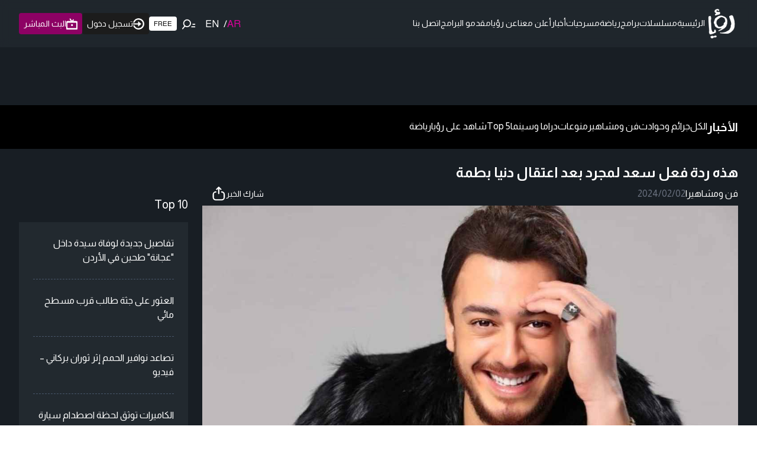

--- FILE ---
content_type: text/html; charset=utf-8
request_url: https://roya.tv/articles/10066
body_size: 47672
content:
<!DOCTYPE html><html lang="ar" class="light" dir="rtl"><head><meta charSet="utf-8"/><meta name="viewport" content="width=device-width, initial-scale=1"/><link rel="stylesheet" href="/_next/static/css/79629b83c6adc2f4.css" data-precedence="next"/><link rel="stylesheet" href="/_next/static/css/a93919611ae337a0.css" data-precedence="next"/><link rel="preload" as="script" fetchPriority="low" href="/_next/static/chunks/webpack-6ead7b32611d73f3.js"/><script src="/_next/static/chunks/fd9d1056-931e3bd0fbac1be4.js" async=""></script><script src="/_next/static/chunks/2117-1e821740629da476.js" async=""></script><script src="/_next/static/chunks/main-app-5294d1645fe5526e.js" async=""></script><script src="/_next/static/chunks/360-d57ba1f1335d8902.js" async=""></script><script src="/_next/static/chunks/2972-2fe5b3a4e44548d9.js" async=""></script><script src="/_next/static/chunks/app/articles/layout-3336614f36638c7e.js" async=""></script><script src="/_next/static/chunks/8625-ec93dd309a81c896.js" async=""></script><script src="/_next/static/chunks/3467-5b9379a589c13d66.js" async=""></script><script src="/_next/static/chunks/9491-617fc9dddd6ce590.js" async=""></script><script src="/_next/static/chunks/2870-8508c0155380beed.js" async=""></script><script src="/_next/static/chunks/7274-3035df4385ca1f3d.js" async=""></script><script src="/_next/static/chunks/826-8f764637a0fdc5f6.js" async=""></script><script src="/_next/static/chunks/7280-0b7a3f15d48e9aba.js" async=""></script><script src="/_next/static/chunks/2371-08fc9cbf4a56d3ed.js" async=""></script><script src="/_next/static/chunks/9761-6a4922452ba33492.js" async=""></script><script src="/_next/static/chunks/5878-5b0cd83866a7c961.js" async=""></script><script src="/_next/static/chunks/4398-416b683b94485d67.js" async=""></script><script src="/_next/static/chunks/7985-94fd2c96102e5c0a.js" async=""></script><script src="/_next/static/chunks/7543-d11a9c9e9c90d1f2.js" async=""></script><script src="/_next/static/chunks/3033-6e3ee29914acb861.js" async=""></script><script src="/_next/static/chunks/2073-b91ac3b8a6c581b6.js" async=""></script><script src="/_next/static/chunks/6539-16f4db9b6e8e80ed.js" async=""></script><script src="/_next/static/chunks/3257-6e1c3e2b249f8fc9.js" async=""></script><script src="/_next/static/chunks/app/layout-975d253ad16a59f0.js" async=""></script><script src="/_next/static/chunks/3532-488aa66f78c77cdb.js" async=""></script><script src="/_next/static/chunks/1578-2d8e071177586966.js" async=""></script><script src="/_next/static/chunks/9062-962e64a66c05e96b.js" async=""></script><script src="/_next/static/chunks/app/page-6bc780d8f00ab9c2.js" async=""></script><script src="/_next/static/chunks/app/error-53114d41c11a78a3.js" async=""></script><link rel="preload" href="https://securepubads.g.doubleclick.net/tag/js/gpt.js" as="script"/><link rel="preload" href="https://imasdk.googleapis.com/js/sdkloader/ima3.js" as="script"/><link rel="preload" href="https://www.googletagmanager.com/gtm.js?id=GTM-PM7VLC8" as="script"/><link rel="preload" href="https://www.googletagmanager.com/gtag/js?id=G-PN2PMJQKST" as="script"/><meta name="next-size-adjust"/><link rel="icon" type="image/png" sizes="32x32" href="/favicon.png"/><script>(self.__next_s=self.__next_s||[]).push(["https://securepubads.g.doubleclick.net/tag/js/gpt.js",{"async":true}])</script><script>(self.__next_s=self.__next_s||[]).push(["https://imasdk.googleapis.com/js/sdkloader/ima3.js",{}])</script><script src="/_next/static/chunks/polyfills-42372ed130431b0a.js" noModule=""></script></head><body class="pb-0 lg:pb-0 __className_fd1e45"><svg width="500" height="300" xmlns="http://www.w3.org/2000/svg" style="position:absolute;top:-9999px;opacity:0;z-index:-2"><defs><linearGradient id="linear-gradient" x1="327.89" y1="-42.22" x2="327.89" y2="180.1" gradientUnits="userSpaceOnUse"><stop offset="0" stop-color="#e9d78c"></stop><stop offset="1" stop-color="#d1a455"></stop></linearGradient></defs></svg><div data-overlay-container="true"><!--$!--><template data-dgst="BAILOUT_TO_CLIENT_SIDE_RENDERING"></template><!--/$--><div id="div-gpt-ad-1715168289892-0" style="width:100%;max-width:300px;margin:0 auto"></div></div><script src="/_next/static/chunks/webpack-6ead7b32611d73f3.js" async=""></script><script>(self.__next_f=self.__next_f||[]).push([0]);self.__next_f.push([2,null])</script><script>self.__next_f.push([1,"1:HL[\"/_next/static/media/074a2e369810402d-s.p.woff2\",\"font\",{\"crossOrigin\":\"\",\"type\":\"font/woff2\"}]\n2:HL[\"/_next/static/media/cadda3865c3d59d2-s.p.woff2\",\"font\",{\"crossOrigin\":\"\",\"type\":\"font/woff2\"}]\n3:HL[\"/_next/static/media/f1429c53baafd0f0-s.p.woff2\",\"font\",{\"crossOrigin\":\"\",\"type\":\"font/woff2\"}]\n4:HL[\"/_next/static/css/79629b83c6adc2f4.css\",\"style\"]\n5:HL[\"/_next/static/css/a93919611ae337a0.css\",\"style\"]\n"])</script><script>self.__next_f.push([1,"6:I[12846,[],\"\"]\n9:I[4707,[],\"\"]\nb:I[36423,[],\"\"]\nf:I[61060,[],\"\"]\na:[\"id\",\"10066\",\"d\"]\n10:[]\n0:[\"$\",\"$L6\",null,{\"buildId\":\"YzSdY7eEpg2aKCMOAys5A\",\"assetPrefix\":\"\",\"urlParts\":[\"\",\"articles\",\"10066\"],\"initialTree\":[\"\",{\"children\":[\"articles\",{\"children\":[[\"id\",\"10066\",\"d\"],{\"children\":[\"__PAGE__\",{}]}]}]},\"$undefined\",\"$undefined\",true],\"initialSeedData\":[\"\",{\"children\":[\"articles\",{\"children\":[[\"id\",\"10066\",\"d\"],{\"children\":[\"__PAGE__\",{},[[\"$L7\",\"$L8\",null],null],null]},[null,[\"$\",\"$L9\",null,{\"parallelRouterKey\":\"children\",\"segmentPath\":[\"children\",\"articles\",\"children\",\"$a\",\"children\"],\"error\":\"$undefined\",\"errorStyles\":\"$undefined\",\"errorScripts\":\"$undefined\",\"template\":[\"$\",\"$Lb\",null,{}],\"templateStyles\":\"$undefined\",\"templateScripts\":\"$undefined\",\"notFound\":\"$undefined\",\"notFoundStyles\":\"$undefined\"}]],null]},[[null,\"$Lc\"],null],null]},[[[[\"$\",\"link\",\"0\",{\"rel\":\"stylesheet\",\"href\":\"/_next/static/css/79629b83c6adc2f4.css\",\"precedence\":\"next\",\"crossOrigin\":\"$undefined\"}],[\"$\",\"link\",\"1\",{\"rel\":\"stylesheet\",\"href\":\"/_next/static/css/a93919611ae337a0.css\",\"precedence\":\"next\",\"crossOrigin\":\"$undefined\"}]],\"$Ld\"],null],null],\"couldBeIntercepted\":false,\"initialHead\":[null,\"$Le\"],\"globalErrorComponent\":\"$f\",\"missingSlots\":\"$W10\"}]\n"])</script><script>self.__next_f.push([1,"11:I[2565,[\"360\",\"static/chunks/360-d57ba1f1335d8902.js\",\"2972\",\"static/chunks/2972-2fe5b3a4e44548d9.js\",\"5070\",\"static/chunks/app/articles/layout-3336614f36638c7e.js\"],\"default\"]\nc:[[\"$\",\"$L11\",null,{\"items\":[{\"name\":\"الكل\",\"id\":\"0\"},{\"name\":\"جرائم وحوادث\",\"id\":\"29\"},{\"name\":\"فن ومشاهير\",\"id\":\"3\"},{\"name\":\"منوعات\",\"id\":\"25\"},{\"name\":\"دراما وسينما\",\"id\":\"5\"},{\"name\":\"Top 5\",\"id\":\"9\"},{\"name\":\"شاهد على رؤيا\",\"id\":\"14\"},{\"name\":\"رياضة\",\"id\":\"28\"}],\"mainTitle\":\"الأخبار\",\"conditionalPath\":\"/category\",\"path\":\"/articles\"}],[\"$\",\"div\",null,{\"className\":\"max-w-screen-2xl mx-auto px-4 md:px-6 lg:px-8 py-6 mb-6\",\"children\":[\"$\",\"$L9\",null,{\"parallelRouterKey\":\"children\",\"segmentPath\":[\"children\",\"articles\",\"children\"],\"error\":\"$undefined\",\"errorStyles\":\"$undefined\",\"errorScripts\":\"$undefined\",\"template\":[\"$\",\"$Lb\",null,{}],\"templateStyles\":\"$undefined\",\"templateScripts\":\"$undefined\",\"notFound\":\"$undefined\",\"notFoundStyles\":\"$undefined\"}]}]]\ne:[[\"$\",\"meta\",\"0\",{\"name\":\"viewport\",\"content\":\"width=device-width, initial-scale=1\"}],[\"$\",\"meta\",\"1\",{\"charSet\":\"utf-8\"}],[\"$\",\"meta\",\"2\",{\"name\":\"next-size-adjust\"}]]\n7:null\n"])</script><script>self.__next_f.push([1,"12:I[80826,[\"360\",\"static/chunks/360-d57ba1f1335d8902.js\",\"2972\",\"static/chunks/2972-2fe5b3a4e44548d9.js\",\"8625\",\"static/chunks/8625-ec93dd309a81c896.js\",\"3467\",\"static/chunks/3467-5b9379a589c13d66.js\",\"9491\",\"static/chunks/9491-617fc9dddd6ce590.js\",\"2870\",\"static/chunks/2870-8508c0155380beed.js\",\"7274\",\"static/chunks/7274-3035df4385ca1f3d.js\",\"826\",\"static/chunks/826-8f764637a0fdc5f6.js\",\"7280\",\"static/chunks/7280-0b7a3f15d48e9aba.js\",\"2371\",\"static/chunks/2371-08fc9cbf4a56d3ed.js\",\"9761\",\"static/chunks/9761-6a4922452ba33492.js\",\"5878\",\"static/chunks/5878-5b0cd83866a7c961.js\",\"4398\",\"static/chunks/4398-416b683b94485d67.js\",\"7985\",\"static/chunks/7985-94fd2c96102e5c0a.js\",\"7543\",\"static/chunks/7543-d11a9c9e9c90d1f2.js\",\"3033\",\"static/chunks/3033-6e3ee29914acb861.js\",\"2073\",\"static/chunks/2073-b91ac3b8a6c581b6.js\",\"6539\",\"static/chunks/6539-16f4db9b6e8e80ed.js\",\"3257\",\"static/chunks/3257-6e1c3e2b249f8fc9.js\",\"3185\",\"static/chunks/app/layout-975d253ad16a59f0.js\"],\"SessionProvider\"]\n13:I[88003,[\"360\",\"static/chunks/360-d57ba1f1335d8902.js\",\"2972\",\"static/chunks/2972-2fe5b3a4e44548d9.js\",\"8625\",\"static/chunks/8625-ec93dd309a81c896.js\",\"3467\",\"static/chunks/3467-5b9379a589c13d66.js\",\"9491\",\"static/chunks/9491-617fc9dddd6ce590.js\",\"2870\",\"static/chunks/2870-8508c0155380beed.js\",\"7274\",\"static/chunks/7274-3035df4385ca1f3d.js\",\"826\",\"static/chunks/826-8f764637a0fdc5f6.js\",\"7280\",\"static/chunks/7280-0b7a3f15d48e9aba.js\",\"2371\",\"static/chunks/2371-08fc9cbf4a56d3ed.js\",\"9761\",\"static/chunks/9761-6a4922452ba33492.js\",\"5878\",\"static/chunks/5878-5b0cd83866a7c961.js\",\"4398\",\"static/chunks/4398-416b683b94485d67.js\",\"7985\",\"static/chunks/7985-94fd2c96102e5c0a.js\",\"7543\",\"static/chunks/7543-d11a9c9e9c90d1f2.js\",\"3033\",\"static/chunks/3033-6e3ee29914acb861.js\",\"2073\",\"static/chunks/2073-b91ac3b8a6c581b6.js\",\"6539\",\"static/chunks/6539-16f4db9b6e8e80ed.js\",\"3257\",\"static/chunks/3257-6e1c3e2b249f8fc9.js\",\"3185\",\"static/chunks/app/layout-975d253ad16a59f0.js\"],\"\"]\n14:I[10131,[\"360\",\"static/chunks/360-d57ba1f1335d8902.js\",\"2972\",\"static/ch"])</script><script>self.__next_f.push([1,"unks/2972-2fe5b3a4e44548d9.js\",\"8625\",\"static/chunks/8625-ec93dd309a81c896.js\",\"3467\",\"static/chunks/3467-5b9379a589c13d66.js\",\"9491\",\"static/chunks/9491-617fc9dddd6ce590.js\",\"2870\",\"static/chunks/2870-8508c0155380beed.js\",\"7274\",\"static/chunks/7274-3035df4385ca1f3d.js\",\"826\",\"static/chunks/826-8f764637a0fdc5f6.js\",\"7280\",\"static/chunks/7280-0b7a3f15d48e9aba.js\",\"2371\",\"static/chunks/2371-08fc9cbf4a56d3ed.js\",\"9761\",\"static/chunks/9761-6a4922452ba33492.js\",\"5878\",\"static/chunks/5878-5b0cd83866a7c961.js\",\"4398\",\"static/chunks/4398-416b683b94485d67.js\",\"7985\",\"static/chunks/7985-94fd2c96102e5c0a.js\",\"7543\",\"static/chunks/7543-d11a9c9e9c90d1f2.js\",\"3033\",\"static/chunks/3033-6e3ee29914acb861.js\",\"2073\",\"static/chunks/2073-b91ac3b8a6c581b6.js\",\"6539\",\"static/chunks/6539-16f4db9b6e8e80ed.js\",\"3257\",\"static/chunks/3257-6e1c3e2b249f8fc9.js\",\"3185\",\"static/chunks/app/layout-975d253ad16a59f0.js\"],\"Providers\"]\n15:\"$Sreact.suspense\"\n16:I[81523,[\"360\",\"static/chunks/360-d57ba1f1335d8902.js\",\"2972\",\"static/chunks/2972-2fe5b3a4e44548d9.js\",\"8625\",\"static/chunks/8625-ec93dd309a81c896.js\",\"3467\",\"static/chunks/3467-5b9379a589c13d66.js\",\"9491\",\"static/chunks/9491-617fc9dddd6ce590.js\",\"2870\",\"static/chunks/2870-8508c0155380beed.js\",\"7274\",\"static/chunks/7274-3035df4385ca1f3d.js\",\"826\",\"static/chunks/826-8f764637a0fdc5f6.js\",\"7280\",\"static/chunks/7280-0b7a3f15d48e9aba.js\",\"2371\",\"static/chunks/2371-08fc9cbf4a56d3ed.js\",\"5878\",\"static/chunks/5878-5b0cd83866a7c961.js\",\"3033\",\"static/chunks/3033-6e3ee29914acb861.js\",\"3532\",\"static/chunks/3532-488aa66f78c77cdb.js\",\"1578\",\"static/chunks/1578-2d8e071177586966.js\",\"3257\",\"static/chunks/3257-6e1c3e2b249f8fc9.js\",\"9062\",\"static/chunks/9062-962e64a66c05e96b.js\",\"1931\",\"static/chunks/app/page-6bc780d8f00ab9c2.js\"],\"BailoutToCSR\"]\n17:I[71798,[\"360\",\"static/chunks/360-d57ba1f1335d8902.js\",\"2972\",\"static/chunks/2972-2fe5b3a4e44548d9.js\",\"8625\",\"static/chunks/8625-ec93dd309a81c896.js\",\"3467\",\"static/chunks/3467-5b9379a589c13d66.js\",\"9491\",\"static/chunks/9491-617fc9dddd6ce590.js\",\"2870\",\"static/chu"])</script><script>self.__next_f.push([1,"nks/2870-8508c0155380beed.js\",\"7274\",\"static/chunks/7274-3035df4385ca1f3d.js\",\"826\",\"static/chunks/826-8f764637a0fdc5f6.js\",\"7280\",\"static/chunks/7280-0b7a3f15d48e9aba.js\",\"2371\",\"static/chunks/2371-08fc9cbf4a56d3ed.js\",\"9761\",\"static/chunks/9761-6a4922452ba33492.js\",\"5878\",\"static/chunks/5878-5b0cd83866a7c961.js\",\"4398\",\"static/chunks/4398-416b683b94485d67.js\",\"7985\",\"static/chunks/7985-94fd2c96102e5c0a.js\",\"7543\",\"static/chunks/7543-d11a9c9e9c90d1f2.js\",\"3033\",\"static/chunks/3033-6e3ee29914acb861.js\",\"2073\",\"static/chunks/2073-b91ac3b8a6c581b6.js\",\"6539\",\"static/chunks/6539-16f4db9b6e8e80ed.js\",\"3257\",\"static/chunks/3257-6e1c3e2b249f8fc9.js\",\"3185\",\"static/chunks/app/layout-975d253ad16a59f0.js\"],\"ClarityProvider\",1]\n18:I[49064,[\"360\",\"static/chunks/360-d57ba1f1335d8902.js\",\"2972\",\"static/chunks/2972-2fe5b3a4e44548d9.js\",\"8625\",\"static/chunks/8625-ec93dd309a81c896.js\",\"3467\",\"static/chunks/3467-5b9379a589c13d66.js\",\"9491\",\"static/chunks/9491-617fc9dddd6ce590.js\",\"2870\",\"static/chunks/2870-8508c0155380beed.js\",\"7274\",\"static/chunks/7274-3035df4385ca1f3d.js\",\"826\",\"static/chunks/826-8f764637a0fdc5f6.js\",\"7280\",\"static/chunks/7280-0b7a3f15d48e9aba.js\",\"2371\",\"static/chunks/2371-08fc9cbf4a56d3ed.js\",\"9761\",\"static/chunks/9761-6a4922452ba33492.js\",\"5878\",\"static/chunks/5878-5b0cd83866a7c961.js\",\"4398\",\"static/chunks/4398-416b683b94485d67.js\",\"7985\",\"static/chunks/7985-94fd2c96102e5c0a.js\",\"7543\",\"static/chunks/7543-d11a9c9e9c90d1f2.js\",\"3033\",\"static/chunks/3033-6e3ee29914acb861.js\",\"2073\",\"static/chunks/2073-b91ac3b8a6c581b6.js\",\"6539\",\"static/chunks/6539-16f4db9b6e8e80ed.js\",\"3257\",\"static/chunks/3257-6e1c3e2b249f8fc9.js\",\"3185\",\"static/chunks/app/layout-975d253ad16a59f0.js\"],\"default\"]\n19:I[13490,[\"2972\",\"static/chunks/2972-2fe5b3a4e44548d9.js\",\"7601\",\"static/chunks/app/error-53114d41c11a78a3.js\"],\"default\"]\n1b:I[70049,[\"360\",\"static/chunks/360-d57ba1f1335d8902.js\",\"2972\",\"static/chunks/2972-2fe5b3a4e44548d9.js\",\"8625\",\"static/chunks/8625-ec93dd309a81c896.js\",\"3467\",\"static/chunks/3467-5b9379a589c13d66.js\",\"9491\","])</script><script>self.__next_f.push([1,"\"static/chunks/9491-617fc9dddd6ce590.js\",\"2870\",\"static/chunks/2870-8508c0155380beed.js\",\"7274\",\"static/chunks/7274-3035df4385ca1f3d.js\",\"826\",\"static/chunks/826-8f764637a0fdc5f6.js\",\"7280\",\"static/chunks/7280-0b7a3f15d48e9aba.js\",\"2371\",\"static/chunks/2371-08fc9cbf4a56d3ed.js\",\"5878\",\"static/chunks/5878-5b0cd83866a7c961.js\",\"3033\",\"static/chunks/3033-6e3ee29914acb861.js\",\"3532\",\"static/chunks/3532-488aa66f78c77cdb.js\",\"1578\",\"static/chunks/1578-2d8e071177586966.js\",\"3257\",\"static/chunks/3257-6e1c3e2b249f8fc9.js\",\"9062\",\"static/chunks/9062-962e64a66c05e96b.js\",\"1931\",\"static/chunks/app/page-6bc780d8f00ab9c2.js\"],\"PreloadCss\"]\n1c:I[25480,[\"360\",\"static/chunks/360-d57ba1f1335d8902.js\",\"2972\",\"static/chunks/2972-2fe5b3a4e44548d9.js\",\"8625\",\"static/chunks/8625-ec93dd309a81c896.js\",\"3467\",\"static/chunks/3467-5b9379a589c13d66.js\",\"9491\",\"static/chunks/9491-617fc9dddd6ce590.js\",\"2870\",\"static/chunks/2870-8508c0155380beed.js\",\"7274\",\"static/chunks/7274-3035df4385ca1f3d.js\",\"826\",\"static/chunks/826-8f764637a0fdc5f6.js\",\"7280\",\"static/chunks/7280-0b7a3f15d48e9aba.js\",\"2371\",\"static/chunks/2371-08fc9cbf4a56d3ed.js\",\"9761\",\"static/chunks/9761-6a4922452ba33492.js\",\"5878\",\"static/chunks/5878-5b0cd83866a7c961.js\",\"4398\",\"static/chunks/4398-416b683b94485d67.js\",\"7985\",\"static/chunks/7985-94fd2c96102e5c0a.js\",\"7543\",\"static/chunks/7543-d11a9c9e9c90d1f2.js\",\"3033\",\"static/chunks/3033-6e3ee29914acb861.js\",\"2073\",\"static/chunks/2073-b91ac3b8a6c581b6.js\",\"6539\",\"static/chunks/6539-16f4db9b6e8e80ed.js\",\"3257\",\"static/chunks/3257-6e1c3e2b249f8fc9.js\",\"3185\",\"static/chunks/app/layout-975d253ad16a59f0.js\"],\"default\"]\n1d:I[85347,[\"360\",\"static/chunks/360-d57ba1f1335d8902.js\",\"2972\",\"static/chunks/2972-2fe5b3a4e44548d9.js\",\"8625\",\"static/chunks/8625-ec93dd309a81c896.js\",\"3467\",\"static/chunks/3467-5b9379a589c13d66.js\",\"9491\",\"static/chunks/9491-617fc9dddd6ce590.js\",\"2870\",\"static/chunks/2870-8508c0155380beed.js\",\"7274\",\"static/chunks/7274-3035df4385ca1f3d.js\",\"826\",\"static/chunks/826-8f764637a0fdc5f6.js\",\"7280\",\"static/chunks/7280-0b7a3f15d"])</script><script>self.__next_f.push([1,"48e9aba.js\",\"2371\",\"static/chunks/2371-08fc9cbf4a56d3ed.js\",\"9761\",\"static/chunks/9761-6a4922452ba33492.js\",\"5878\",\"static/chunks/5878-5b0cd83866a7c961.js\",\"4398\",\"static/chunks/4398-416b683b94485d67.js\",\"7985\",\"static/chunks/7985-94fd2c96102e5c0a.js\",\"7543\",\"static/chunks/7543-d11a9c9e9c90d1f2.js\",\"3033\",\"static/chunks/3033-6e3ee29914acb861.js\",\"2073\",\"static/chunks/2073-b91ac3b8a6c581b6.js\",\"6539\",\"static/chunks/6539-16f4db9b6e8e80ed.js\",\"3257\",\"static/chunks/3257-6e1c3e2b249f8fc9.js\",\"3185\",\"static/chunks/app/layout-975d253ad16a59f0.js\"],\"default\"]\n1e:I[65878,[\"360\",\"static/chunks/360-d57ba1f1335d8902.js\",\"2972\",\"static/chunks/2972-2fe5b3a4e44548d9.js\",\"8625\",\"static/chunks/8625-ec93dd309a81c896.js\",\"3467\",\"static/chunks/3467-5b9379a589c13d66.js\",\"9491\",\"static/chunks/9491-617fc9dddd6ce590.js\",\"2870\",\"static/chunks/2870-8508c0155380beed.js\",\"7274\",\"static/chunks/7274-3035df4385ca1f3d.js\",\"826\",\"static/chunks/826-8f764637a0fdc5f6.js\",\"7280\",\"static/chunks/7280-0b7a3f15d48e9aba.js\",\"2371\",\"static/chunks/2371-08fc9cbf4a56d3ed.js\",\"5878\",\"static/chunks/5878-5b0cd83866a7c961.js\",\"3033\",\"static/chunks/3033-6e3ee29914acb861.js\",\"3532\",\"static/chunks/3532-488aa66f78c77cdb.js\",\"1578\",\"static/chunks/1578-2d8e071177586966.js\",\"3257\",\"static/chunks/3257-6e1c3e2b249f8fc9.js\",\"9062\",\"static/chunks/9062-962e64a66c05e96b.js\",\"1931\",\"static/chunks/app/page-6bc780d8f00ab9c2.js\"],\"Image\"]\n1f:I[72972,[\"360\",\"static/chunks/360-d57ba1f1335d8902.js\",\"2972\",\"static/chunks/2972-2fe5b3a4e44548d9.js\",\"8625\",\"static/chunks/8625-ec93dd309a81c896.js\",\"3467\",\"static/chunks/3467-5b9379a589c13d66.js\",\"9491\",\"static/chunks/9491-617fc9dddd6ce590.js\",\"2870\",\"static/chunks/2870-8508c0155380beed.js\",\"7274\",\"static/chunks/7274-3035df4385ca1f3d.js\",\"826\",\"static/chunks/826-8f764637a0fdc5f6.js\",\"7280\",\"static/chunks/7280-0b7a3f15d48e9aba.js\",\"2371\",\"static/chunks/2371-08fc9cbf4a56d3ed.js\",\"5878\",\"static/chunks/5878-5b0cd83866a7c961.js\",\"3033\",\"static/chunks/3033-6e3ee29914acb861.js\",\"3532\",\"static/chunks/3532-488aa66f78c77cdb.js\",\"1578\",\"static/chunk"])</script><script>self.__next_f.push([1,"s/1578-2d8e071177586966.js\",\"3257\",\"static/chunks/3257-6e1c3e2b249f8fc9.js\",\"9062\",\"static/chunks/9062-962e64a66c05e96b.js\",\"1931\",\"static/chunks/app/page-6bc780d8f00ab9c2.js\"],\"\"]\n32:I[88,[\"360\",\"static/chunks/360-d57ba1f1335d8902.js\",\"2972\",\"static/chunks/2972-2fe5b3a4e44548d9.js\",\"8625\",\"static/chunks/8625-ec93dd309a81c896.js\",\"3467\",\"static/chunks/3467-5b9379a589c13d66.js\",\"9491\",\"static/chunks/9491-617fc9dddd6ce590.js\",\"2870\",\"static/chunks/2870-8508c0155380beed.js\",\"7274\",\"static/chunks/7274-3035df4385ca1f3d.js\",\"826\",\"static/chunks/826-8f764637a0fdc5f6.js\",\"7280\",\"static/chunks/7280-0b7a3f15d48e9aba.js\",\"2371\",\"static/chunks/2371-08fc9cbf4a56d3ed.js\",\"5878\",\"static/chunks/5878-5b0cd83866a7c961.js\",\"3033\",\"static/chunks/3033-6e3ee29914acb861.js\",\"3532\",\"static/chunks/3532-488aa66f78c77cdb.js\",\"1578\",\"static/chunks/1578-2d8e071177586966.js\",\"3257\",\"static/chunks/3257-6e1c3e2b249f8fc9.js\",\"9062\",\"static/chunks/9062-962e64a66c05e96b.js\",\"1931\",\"static/chunks/app/page-6bc780d8f00ab9c2.js\"],\"Button\"]\n33:I[90798,[\"360\",\"static/chunks/360-d57ba1f1335d8902.js\",\"2972\",\"static/chunks/2972-2fe5b3a4e44548d9.js\",\"8625\",\"static/chunks/8625-ec93dd309a81c896.js\",\"3467\",\"static/chunks/3467-5b9379a589c13d66.js\",\"9491\",\"static/chunks/9491-617fc9dddd6ce590.js\",\"2870\",\"static/chunks/2870-8508c0155380beed.js\",\"7274\",\"static/chunks/7274-3035df4385ca1f3d.js\",\"826\",\"static/chunks/826-8f764637a0fdc5f6.js\",\"7280\",\"static/chunks/7280-0b7a3f15d48e9aba.js\",\"2371\",\"static/chunks/2371-08fc9cbf4a56d3ed.js\",\"5878\",\"static/chunks/5878-5b0cd83866a7c961.js\",\"3033\",\"static/chunks/3033-6e3ee29914acb861.js\",\"3532\",\"static/chunks/3532-488aa66f78c77cdb.js\",\"1578\",\"static/chunks/1578-2d8e071177586966.js\",\"3257\",\"static/chunks/3257-6e1c3e2b249f8fc9.js\",\"9062\",\"static/chunks/9062-962e64a66c05e96b.js\",\"1931\",\"static/chunks/app/page-6bc780d8f00ab9c2.js\"],\"Link\"]\n36:I[20376,[\"360\",\"static/chunks/360-d57ba1f1335d8902.js\",\"2972\",\"static/chunks/2972-2fe5b3a4e44548d9.js\",\"8625\",\"static/chunks/8625-ec93dd309a81c896.js\",\"3467\",\"static/chunks/3467-5b9379a589c13"])</script><script>self.__next_f.push([1,"d66.js\",\"9491\",\"static/chunks/9491-617fc9dddd6ce590.js\",\"2870\",\"static/chunks/2870-8508c0155380beed.js\",\"7274\",\"static/chunks/7274-3035df4385ca1f3d.js\",\"826\",\"static/chunks/826-8f764637a0fdc5f6.js\",\"7280\",\"static/chunks/7280-0b7a3f15d48e9aba.js\",\"2371\",\"static/chunks/2371-08fc9cbf4a56d3ed.js\",\"9761\",\"static/chunks/9761-6a4922452ba33492.js\",\"5878\",\"static/chunks/5878-5b0cd83866a7c961.js\",\"4398\",\"static/chunks/4398-416b683b94485d67.js\",\"7985\",\"static/chunks/7985-94fd2c96102e5c0a.js\",\"7543\",\"static/chunks/7543-d11a9c9e9c90d1f2.js\",\"3033\",\"static/chunks/3033-6e3ee29914acb861.js\",\"2073\",\"static/chunks/2073-b91ac3b8a6c581b6.js\",\"6539\",\"static/chunks/6539-16f4db9b6e8e80ed.js\",\"3257\",\"static/chunks/3257-6e1c3e2b249f8fc9.js\",\"3185\",\"static/chunks/app/layout-975d253ad16a59f0.js\"],\"default\"]\n37:I[7937,[\"360\",\"static/chunks/360-d57ba1f1335d8902.js\",\"2972\",\"static/chunks/2972-2fe5b3a4e44548d9.js\",\"8625\",\"static/chunks/8625-ec93dd309a81c896.js\",\"3467\",\"static/chunks/3467-5b9379a589c13d66.js\",\"9491\",\"static/chunks/9491-617fc9dddd6ce590.js\",\"2870\",\"static/chunks/2870-8508c0155380beed.js\",\"7274\",\"static/chunks/7274-3035df4385ca1f3d.js\",\"826\",\"static/chunks/826-8f764637a0fdc5f6.js\",\"7280\",\"static/chunks/7280-0b7a3f15d48e9aba.js\",\"2371\",\"static/chunks/2371-08fc9cbf4a56d3ed.js\",\"9761\",\"static/chunks/9761-6a4922452ba33492.js\",\"5878\",\"static/chunks/5878-5b0cd83866a7c961.js\",\"4398\",\"static/chunks/4398-416b683b94485d67.js\",\"7985\",\"static/chunks/7985-94fd2c96102e5c0a.js\",\"7543\",\"static/chunks/7543-d11a9c9e9c90d1f2.js\",\"3033\",\"static/chunks/3033-6e3ee29914acb861.js\",\"2073\",\"static/chunks/2073-b91ac3b8a6c581b6.js\",\"6539\",\"static/chunks/6539-16f4db9b6e8e80ed.js\",\"3257\",\"static/chunks/3257-6e1c3e2b249f8fc9.js\",\"3185\",\"static/chunks/app/layout-975d253ad16a59f0.js\"],\"default\"]\n38:I[28954,[\"360\",\"static/chunks/360-d57ba1f1335d8902.js\",\"2972\",\"static/chunks/2972-2fe5b3a4e44548d9.js\",\"8625\",\"static/chunks/8625-ec93dd309a81c896.js\",\"3467\",\"static/chunks/3467-5b9379a589c13d66.js\",\"9491\",\"static/chunks/9491-617fc9dddd6ce590.js\",\"2870\",\"static/chunks"])</script><script>self.__next_f.push([1,"/2870-8508c0155380beed.js\",\"7274\",\"static/chunks/7274-3035df4385ca1f3d.js\",\"826\",\"static/chunks/826-8f764637a0fdc5f6.js\",\"7280\",\"static/chunks/7280-0b7a3f15d48e9aba.js\",\"2371\",\"static/chunks/2371-08fc9cbf4a56d3ed.js\",\"9761\",\"static/chunks/9761-6a4922452ba33492.js\",\"5878\",\"static/chunks/5878-5b0cd83866a7c961.js\",\"4398\",\"static/chunks/4398-416b683b94485d67.js\",\"7985\",\"static/chunks/7985-94fd2c96102e5c0a.js\",\"7543\",\"static/chunks/7543-d11a9c9e9c90d1f2.js\",\"3033\",\"static/chunks/3033-6e3ee29914acb861.js\",\"2073\",\"static/chunks/2073-b91ac3b8a6c581b6.js\",\"6539\",\"static/chunks/6539-16f4db9b6e8e80ed.js\",\"3257\",\"static/chunks/3257-6e1c3e2b249f8fc9.js\",\"3185\",\"static/chunks/app/layout-975d253ad16a59f0.js\"],\"default\"]\n39:I[62428,[\"360\",\"static/chunks/360-d57ba1f1335d8902.js\",\"2972\",\"static/chunks/2972-2fe5b3a4e44548d9.js\",\"8625\",\"static/chunks/8625-ec93dd309a81c896.js\",\"3467\",\"static/chunks/3467-5b9379a589c13d66.js\",\"9491\",\"static/chunks/9491-617fc9dddd6ce590.js\",\"2870\",\"static/chunks/2870-8508c0155380beed.js\",\"7274\",\"static/chunks/7274-3035df4385ca1f3d.js\",\"826\",\"static/chunks/826-8f764637a0fdc5f6.js\",\"7280\",\"static/chunks/7280-0b7a3f15d48e9aba.js\",\"2371\",\"static/chunks/2371-08fc9cbf4a56d3ed.js\",\"9761\",\"static/chunks/9761-6a4922452ba33492.js\",\"5878\",\"static/chunks/5878-5b0cd83866a7c961.js\",\"4398\",\"static/chunks/4398-416b683b94485d67.js\",\"7985\",\"static/chunks/7985-94fd2c96102e5c0a.js\",\"7543\",\"static/chunks/7543-d11a9c9e9c90d1f2.js\",\"3033\",\"static/chunks/3033-6e3ee29914acb861.js\",\"2073\",\"static/chunks/2073-b91ac3b8a6c581b6.js\",\"6539\",\"static/chunks/6539-16f4db9b6e8e80ed.js\",\"3257\",\"static/chunks/3257-6e1c3e2b249f8fc9.js\",\"3185\",\"static/chunks/app/layout-975d253ad16a59f0.js\"],\"default\"]\n3a:I[98087,[\"360\",\"static/chunks/360-d57ba1f1335d8902.js\",\"2972\",\"static/chunks/2972-2fe5b3a4e44548d9.js\",\"8625\",\"static/chunks/8625-ec93dd309a81c896.js\",\"3467\",\"static/chunks/3467-5b9379a589c13d66.js\",\"9491\",\"static/chunks/9491-617fc9dddd6ce590.js\",\"2870\",\"static/chunks/2870-8508c0155380beed.js\",\"7274\",\"static/chunks/7274-3035df4385ca1f3d.js\",\""])</script><script>self.__next_f.push([1,"826\",\"static/chunks/826-8f764637a0fdc5f6.js\",\"7280\",\"static/chunks/7280-0b7a3f15d48e9aba.js\",\"2371\",\"static/chunks/2371-08fc9cbf4a56d3ed.js\",\"9761\",\"static/chunks/9761-6a4922452ba33492.js\",\"5878\",\"static/chunks/5878-5b0cd83866a7c961.js\",\"4398\",\"static/chunks/4398-416b683b94485d67.js\",\"7985\",\"static/chunks/7985-94fd2c96102e5c0a.js\",\"7543\",\"static/chunks/7543-d11a9c9e9c90d1f2.js\",\"3033\",\"static/chunks/3033-6e3ee29914acb861.js\",\"2073\",\"static/chunks/2073-b91ac3b8a6c581b6.js\",\"6539\",\"static/chunks/6539-16f4db9b6e8e80ed.js\",\"3257\",\"static/chunks/3257-6e1c3e2b249f8fc9.js\",\"3185\",\"static/chunks/app/layout-975d253ad16a59f0.js\"],\"GoogleTagManager\"]\n3b:I[14888,[\"360\",\"static/chunks/360-d57ba1f1335d8902.js\",\"2972\",\"static/chunks/2972-2fe5b3a4e44548d9.js\",\"8625\",\"static/chunks/8625-ec93dd309a81c896.js\",\"3467\",\"static/chunks/3467-5b9379a589c13d66.js\",\"9491\",\"static/chunks/9491-617fc9dddd6ce590.js\",\"2870\",\"static/chunks/2870-8508c0155380beed.js\",\"7274\",\"static/chunks/7274-3035df4385ca1f3d.js\",\"826\",\"static/chunks/826-8f764637a0fdc5f6.js\",\"7280\",\"static/chunks/7280-0b7a3f15d48e9aba.js\",\"2371\",\"static/chunks/2371-08fc9cbf4a56d3ed.js\",\"9761\",\"static/chunks/9761-6a4922452ba33492.js\",\"5878\",\"static/chunks/5878-5b0cd83866a7c961.js\",\"4398\",\"static/chunks/4398-416b683b94485d67.js\",\"7985\",\"static/chunks/7985-94fd2c96102e5c0a.js\",\"7543\",\"static/chunks/7543-d11a9c9e9c90d1f2.js\",\"3033\",\"static/chunks/3033-6e3ee29914acb861.js\",\"2073\",\"static/chunks/2073-b91ac3b8a6c581b6.js\",\"6539\",\"static/chunks/6539-16f4db9b6e8e80ed.js\",\"3257\",\"static/chunks/3257-6e1c3e2b249f8fc9.js\",\"3185\",\"static/chunks/app/layout-975d253ad16a59f0.js\"],\"GoogleAnalytics\"]\n20:T49c,M15.233 5.488c-.843-.038-1.097-.046-3.233-.046s-2.389.008-3.232.046c-2.17.099-3.181 1.127-3.279 3.279-.039.844-.048 1.097-.048 3.233s.009 2.389.047 3.233c.099 2.148 1.106 3.18 3.279 3.279.843.038 1.097.047 3.233.047 2.137 0 2.39-.008 3.233-.046 2.17-.099 3.18-1.129 3.279-3.279.038-.844.046-1.097.046-3.233s-.008-2.389-.046-3.232c-.099-2.153-1.111-3.182-3.279-3.281zm-3.233 10.62c-2.269 0-4.108-1.8"])</script><script>self.__next_f.push([1,"39-4.108-4.108 0-2.269 1.84-4.108 4.108-4.108s4.108 1.839 4.108 4.108c0 2.269-1.839 4.108-4.108 4.108zm4.271-7.418c-.53 0-.96-.43-.96-.96s.43-.96.96-.96.96.43.96.96-.43.96-.96.96zm-1.604 3.31c0 1.473-1.194 2.667-2.667 2.667s-2.667-1.194-2.667-2.667c0-1.473 1.194-2.667 2.667-2.667s2.667 1.194 2.667 2.667zm4.333-12h-14c-2.761 0-5 2.239-5 5v14c0 2.761 2.239 5 5 5h14c2.762 0 5-2.239 5-5v-14c0-2.761-2.238-5-5-5zm.952 15.298c-.132 2.909-1.751 4.521-4.653 4.654-.854.039-1.126.048-3.299.048s-2.444-.009-3.298-.048c-2.908-.133-4.52-1.748-4.654-4.654-.039-.853-.048-1.125-.048-3.298 0-2.172.009-2.445.048-3.298.134-2.908 1.748-4.521 4.654-4.653.854-.04 1.125-.049 3.298-.049s2.445.009 3.299.048c2.908.133 4.523 1.751 4.653 4.653.039.854.048 1.127.048 3.299 0 2.173-.009 2.445-.048 3.298z21:T4da,M337.36 243.58c-1.46-.7-2.95-1.38-4.46-2.02-2.62-48.36-29.04-76.05-73.41-76.33-25.6-.17-48.52 10.27-62.8 31.94l24.4 16.74c10.15-15.4 26.08-18.68 37.81-18.68h.4c14.61.09 25.64 4.34 32.77 12.62 5.19 6.04 8.67 14.37 10.39 24.89-12.96-2.2-26.96-2.88-41.94-2.02-42.18 2.43-69.3 27.03-67.48 61.21.92 17.35 9.56 32.26 24.32 42.01 12.48 8.24 28.56 12.27 45.26 11.35 22.07-1.2 39.37-9.62 51.45-25.01 9.17-11.69 14.97-26.84 17.53-45.92 10.51 6.34 18.3 14.69 22.61 24.73 7.31 17.06 7.74 45.1-15.14 67.96-20.04 20.03-44.14 28.69-80.55 28.96-40.4-.3-70.95-13.26-90.81-38.51-18.6-23.64-28.21-57.79-28.57-101.5.36-43.71 9.97-77.86 28.57-101.5 19.86-25.25 50.41-38.21 90.81-38.51 40.68.3 71.76 13.32 92.39 38.69 10.11 12.44 17.73 28.09 22.76 46.33l28.59-7.63c-6.09-22.45-15.67-41.8-28.72-57.85-26.44-32.53-65.1-49.19-114.92-49.54h-.2c-49.72.35-87.96 17.08-113.64 49.73-22.86 29.05-34.65 69.48-35.04 120.16v.24c.39 50.68 12.18 91.11 35.04 120.16 25.68 32.65 63.92 49.39 113.64 49.73h.2c44.2-.31 75.36-11.88 101.03-37.53 33.58-33.55 32.57-75.6 21.5-101.42-7.94-18.51-23.08-33.55-43.79-43.48zm-76.32 71.76c-18.48 1.04-37.69-7.26-38.64-25.03-.7-13.18 9.38-27.89 39.78-29.64 3.48-.2 6.9-.3 10.25-.3 11.04 0 21.37 1.07 30.76 3.13-3.5 43.74-24.04 50.84-42.15 51.84z22:T43d,M 0 10.9"])</script><script>self.__next_f.push([1,"34 v 68.132 C 0 85.105 4.895 90 10.934 90 h 68.132 C 85.105 90 90 85.105 90 79.066 V 10.934 C 90 4.895 85.105 0 79.066 0 H 10.934 C 4.895 0 0 4.895 0 10.934 z M 71.039 33.277 v 6.758 c -3.187 0.001 -6.283 -0.623 -9.203 -1.855 c -1.878 -0.793 -3.627 -1.814 -5.227 -3.048 l 0.048 20.801 c -0.02 4.684 -1.873 9.085 -5.227 12.4 c -2.73 2.698 -6.188 4.414 -9.937 4.97 c -0.881 0.13 -1.777 0.197 -2.684 0.197 c -4.013 0 -7.823 -1.3 -10.939 -3.698 c -0.586 -0.452 -1.147 -0.941 -1.681 -1.468 c -3.635 -3.593 -5.509 -8.462 -5.194 -13.584 c 0.241 -3.899 1.802 -7.618 4.404 -10.532 c 3.443 -3.857 8.26 -5.998 13.41 -5.998 c 0.906 0 1.803 0.068 2.684 0.198 v 2.499 v 6.951 c -0.835 -0.275 -1.727 -0.427 -2.656 -0.427 c -4.705 0 -8.512 3.839 -8.442 8.548 c 0.045 3.013 1.69 5.646 4.118 7.098 c 1.141 0.682 2.453 1.105 3.853 1.182 c 1.097 0.06 2.151 -0.093 3.126 -0.415 c 3.362 -1.111 5.787 -4.268 5.787 -7.992 l 0.011 -13.93 V 16.5 h 9.307 c 0.009 0.922 0.103 1.822 0.276 2.694 c 0.702 3.529 2.692 6.591 5.46 8.678 c 2.414 1.821 5.42 2.9 8.678 2.9 c 0.002 0 0.029 0 0.027 -0.002 V 33.277 z23:T451,M12.036 5.339c-3.635 0-6.591 2.956-6.593 6.589-.001 1.483.434 2.594 1.164 3.756l-.666 2.432 2.494-.654c1.117.663 2.184 1.061 3.595 1.061 3.632 0 6.591-2.956 6.592-6.59.003-3.641-2.942-6.593-6.586-6.594zm3.876 9.423c-.165.463-.957.885-1.337.942-.341.051-.773.072-1.248-.078-.288-.091-.657-.213-1.129-.417-1.987-.858-3.285-2.859-3.384-2.991-.099-.132-.809-1.074-.809-2.049 0-.975.512-1.454.693-1.653.182-.2.396-.25.528-.25l.38.007c.122.006.285-.046.446.34.165.397.561 1.372.611 1.471.049.099.083.215.016.347-.066.132-.099.215-.198.33l-.297.347c-.099.099-.202.206-.087.404.116.198.513.847 1.102 1.372.757.675 1.395.884 1.593.983.198.099.314.083.429-.05.116-.132.495-.578.627-.777s.264-.165.446-.099 1.156.545 1.354.645c.198.099.33.149.38.231.049.085.049.482-.116.945zm3.088-14.762h-14c-2.761 0-5 2.239-5 5v14c0 2.761 2.239 5 5 5h14c2.762 0 5-2.239 5-5v-14c0-2.761-2.238-5-5-5zm-6.967 19.862c-1.327 0-2.634-.333-3.792-.965l-4.203 1.103 1.125-4.108c-.694-1.202-1.059-2"])</script><script>self.__next_f.push([1,".566-1.058-3.964.002-4.372 3.558-7.928 7.928-7.928 2.121.001 4.112.827 5.609 2.325s2.321 3.491 2.32 5.609c-.002 4.372-3.559 7.928-7.929 7.928z24:T1022,"])</script><script>self.__next_f.push([1,"M67.5090001,30.6165084 C66.7318481,30.5994351 65.9579317,30.5111631 65.1970693,30.3528123 C64.8412946,30.2662584 64.5084924,30.1043549 64.2213921,29.8781592 C63.7705436,29.4975922 63.5599584,28.905503 63.6699224,28.327626 C63.7312365,27.9557624 63.8606418,27.5982465 64.0517091,27.2728415 L64.1365506,27.1146238 L64.1365506,27.0407889 L63.5956861,27.5365376 C62.6518244,28.4120088 61.7185679,29.2874799 60.7534959,30.1418554 C60.1964604,30.6397354 59.5483908,31.0264748 58.8445622,31.2810226 C58.1687198,31.5362509 57.4438547,31.6371833 56.7235248,31.5763623 C55.6887341,31.5170529 54.7845185,30.8611221 54.411594,29.8992549 C54.3055421,29.6461066 54.2313058,29.3718627 54.1358591,29.1081665 L53.9979917,28.7073484 L53.3510753,29.3402191 C52.6963226,30.0771926 51.9873537,30.7646997 51.2300379,31.3970489 C50.3559582,32.0501261 49.3002873,32.4185341 48.2075595,32.4518335 C47.2673251,32.5058124 46.3859305,31.9947918 45.969865,31.1544485 C45.5094288,30.3238531 45.5094288,29.3164391 45.969865,28.4858437 C46.3955299,27.6595202 46.8774188,26.863064 47.4121705,26.1020307 C48.7908448,23.9924617 50.105888,21.8828926 51.3148794,19.7733236 C52.5091373,17.6784724 53.5716933,15.5120103 54.4964355,13.2863988 C54.6767237,12.8328415 54.8570119,12.3687363 55.0160897,11.9046311 C55.1167195,11.6204985 55.1599669,11.3194035 55.1433519,11.0186121 C55.1204193,10.5892049 54.891617,10.1968512 54.5282511,9.96382761 C54.2556438,9.78924492 53.9540075,9.66424272 53.6374153,9.59465303 L53.1707871,9.52081812 L53.2874442,9.4469832 C53.902545,9.21493061 54.5176459,8.96178232 55.1433519,8.74027757 C55.5010035,8.61290361 55.8704499,8.52104139 56.2462914,8.4660336 C56.9803293,8.35455861 57.7033045,8.72472875 58.038568,9.38369613 C58.2258417,9.7065197 58.3381691,10.0669068 58.3673288,10.4384806 C58.3961431,11.0132785 58.3389582,11.5891455 58.1976458,12.1472316 C57.9389834,13.4541772 57.4962754,14.7183055 56.8826026,15.9022644 C56.1826603,17.2734843 55.4402972,18.6341563 54.7085392,19.9842805 L52.2481358,24.4038276 L50.5831214,27.4521549 C50.430216,27.7110193 50.319269,27.9922264 50.2543606,28.2854346 C50.1652708,28.678688 50.3093282,29.0880551 50.6255422,29.3402191 C50.9200761,29.5871066 51.3260454,29.6557482 51.6860609,29.5195325 C51.884615,29.4621744 52.0640673,29.3528997 52.2057151,29.2030972 C52.8208159,28.5807743 53.4571272,27.9584514 54.0616228,27.3255807 C55.2216863,26.1532655 56.2855985,24.8905284 57.243179,23.5494522 C57.868885,22.6423375 58.5264066,21.7668663 59.2157438,20.9124909 C59.5564583,20.4161613 60.0522189,20.0454244 60.6262337,19.8577064 C61.0166117,19.7311746 61.4336492,19.7093439 61.835225,19.7944193 C62.2253128,19.8321146 62.5756531,20.0479245 62.7833727,20.3784789 C62.9910923,20.7090332 63.0326134,21.1168116 62.8957437,21.4820745 C62.7616353,21.9440373 62.5616377,22.3844945 62.3018532,22.7900073 L60.1808158,26.2602484 C59.852055,26.829832 59.512689,27.3994156 59.173323,27.9584514 C58.9447843,28.3648021 58.9447843,28.8600335 59.173323,29.2663842 C59.2372696,29.4067149 59.3566116,29.5145759 59.503164,29.5644937 C59.6497164,29.6144115 59.8104852,29.6019602 59.9475017,29.5300804 C60.1200896,29.4294468 60.2802549,29.3090873 60.4247351,29.1714536 L62.3972999,27.3677721 C62.800297,26.9985975 63.192689,26.6294229 63.5744757,26.2497005 C64.4190237,25.3924716 65.2088821,24.4835854 65.9394324,23.5283565 C66.6287696,22.6528853 67.275686,21.7457706 67.8907869,20.8175603 C68.1687942,20.4128625 68.4926058,20.041254 68.8558589,19.7100365 C69.0649952,19.4873585 69.2959144,19.2859551 69.5451961,19.1088093 C70.0801791,18.7593404 70.7377671,18.6484226 71.3586831,18.8029218 C71.732372,18.8794135 72.0530675,19.1160428 72.2350429,19.4495551 C72.4170183,19.7830675 72.4417199,20.179459 72.3025447,20.5327684 C72.1720662,20.8678981 72.0086619,21.1894066 71.8147061,21.4926224 C71.2738416,22.4313806 70.6481355,23.3279474 70.0436399,24.2245142 C69.1519393,25.5312961 68.4386909,26.9500799 67.9226024,28.4436523 C67.7871304,28.8486133 67.673842,29.2605843 67.5832364,29.6777502 C67.5724105,29.8357847 67.5724105,29.9943687 67.5832364,30.1524032 C67.5196053,30.3317166 67.5196053,30.4477429 67.5090001,30.6165084 Z"])</script><script>self.__next_f.push([1,"25:T1040,"])</script><script>self.__next_f.push([1,"M22.0233524,26.6505186 C21.2321782,26.64216 20.4436914,26.557379 19.6690009,26.3973703 C19.2410018,26.2980379 18.8507676,26.078345 18.544851,25.7644996 C18.1267647,25.2938745 18.0080759,24.630369 18.2373006,24.0452009 C18.3207837,23.8069065 18.4199808,23.574349 18.5342459,23.3490431 C18.5722406,23.2755552 18.6007469,23.1975868 18.6190874,23.1169905 L18.2054851,23.4967129 C17.2298078,24.3932798 16.2647358,25.3109423 15.2678482,26.1969613 C14.637744,26.7707549 13.8881967,27.1993242 13.0725745,27.4521549 C12.3378243,27.6938416 11.5538341,27.7482429 10.7924592,27.6103725 C10.0232201,27.4516445 9.37011377,26.949877 9.02139298,26.2497005 C8.84587111,25.913885 8.70720488,25.560253 8.60779068,25.194916 C8.58599046,25.0704729 8.5576714,24.9472469 8.52294919,24.8257414 C8.25781951,25.0683419 7.98208464,25.3003944 7.72756015,25.5535427 C7.06212946,26.2926494 6.33093593,26.9704653 5.5428916,27.578729 C4.67769021,28.1706131 3.65527455,28.4936676 2.60525476,28.5069394 C1.76706946,28.5629618 0.965294208,28.1581699 0.516032887,27.4521549 C-0.0663312555,26.6103792 -0.127702573,25.5157378 0.35695508,24.6147845 C0.687130247,23.9390582 1.07009165,23.2901332 1.50231529,22.673981 C2.56283401,21.0496129 3.62335272,19.4146969 4.68387144,17.7270416 C5.36260342,16.5667787 6.00951983,15.3959679 6.64583106,14.2146092 C7.61915218,12.3511538 8.47970444,10.4315444 9.22289154,8.4660336 C9.36877169,8.13062637 9.46177621,7.77485083 9.49862641,7.41124909 C9.61661639,6.74525611 9.23638959,6.09124287 8.5971855,5.86071585 C8.38508175,5.76578524 8.15176764,5.71304602 7.92905871,5.62866326 L7.6851394,5.55482834 L7.75937571,5.49154127 L9.77436127,4.74264427 C10.0245567,4.648761 10.2840727,4.58158096 10.5485399,4.54223521 C11.1110615,4.40588749 11.7050746,4.55161849 12.139318,4.93250548 C12.3980493,5.16603774 12.59477,5.45952328 12.7119981,5.78688093 C12.8929158,6.33436639 12.9330227,6.91821241 12.8286552,7.485084 C12.5854849,9.088834 12.0803819,10.642268 11.3333238,12.0839445 C10.7606437,13.2020161 10.1667532,14.3095398 9.56225753,15.4065157 C8.95776186,16.5034916 8.19418839,17.9590942 7.46243047,19.1510007 L5.07626336,23.5389043 C4.90601147,23.816983 4.79081909,24.1248887 4.73689737,24.446019 C4.66947768,24.9458599 4.96723944,25.4232389 5.44744491,25.5851863 C5.90459339,25.7371543 6.4088243,25.604525 6.73067256,25.2476552 L8.62900106,23.3173996 C9.45975021,22.4788516 10.2388792,21.5912203 10.9621422,20.6593426 C11.460586,20.0053762 11.9166091,19.3092184 12.4150529,18.655252 C12.9134967,18.0012856 13.4755716,17.3156757 13.9846206,16.6722571 C14.4715018,16.1055479 15.1987208,15.8005945 15.9465802,15.8495252 C16.3288021,15.8359 16.703838,15.9552626 17.0070989,16.1870562 C17.3187103,16.4447042 17.4783018,16.8415257 17.4313064,17.2418408 C17.3737499,17.6441624 17.2290103,18.0292474 17.0070989,18.3704602 C16.6995485,18.9400438 16.3601825,19.5096275 16.0314217,20.0792111 C15.257243,21.3871439 14.4830644,22.7056245 13.6876753,24.0030095 C13.4407954,24.4111224 13.4207932,24.9164318 13.6346494,25.3425858 C13.6871428,25.5135758 13.8186971,25.6492805 13.9885881,25.7076907 C14.1584791,25.766101 14.3462112,25.7401701 14.4936696,25.6379255 C14.6808428,25.5192104 14.8550096,25.3813374 15.0133237,25.2265595 L16.78439,23.6232871 C17.5055427,22.948225 18.2160902,22.2520672 18.9054274,21.513718 C20.1420358,20.0801947 21.279404,18.5648554 22.3096925,16.9781446 C22.5430066,16.6511614 22.8187415,16.3558218 23.0838711,16.0499343 C23.3490008,15.7440467 23.3914216,15.7440467 23.5398942,15.5858291 C23.9519585,15.1160593 24.5367394,14.8309519 25.1624878,14.7947407 C25.4012047,14.7679769 25.6428981,14.789504 25.8730354,14.8580278 C26.2596494,14.9527897 26.5829601,15.215376 26.7535927,15.5731983 C26.9242253,15.9310206 26.9241053,16.346176 26.7532659,16.7039007 C26.5989751,17.0700065 26.414524,17.4228023 26.2017962,17.7586852 C25.6609316,18.6025128 25.1412775,19.4357925 24.5579922,20.2796202 C23.6057404,21.6455413 22.8490628,23.1365141 22.3096925,24.7097151 C22.2102581,24.9935751 22.1253083,25.2822509 22.055168,25.5746384 C22.018189,25.8085386 21.9969315,26.0446307 21.9915369,26.281344 C22.0127472,26.3973703 22.0233524,26.5133966 22.0233524,26.6505186 Z"])</script><script>self.__next_f.push([1,"26:Td15,"])</script><script>self.__next_f.push([1,"M41.6535539,20.2796202 C41.3990294,20.5116728 41.1551101,20.7542732 40.8899804,20.9652301 C39.9991447,21.7035793 39.1507297,22.4841198 38.206868,23.148634 C37.4618354,23.7091542 36.5533764,24.0128053 35.6192024,24.0135573 C34.7025513,24.0166028 33.8095689,23.7242521 33.0739574,23.1802776 C32.3555277,22.6661359 32.0693696,21.7389947 32.3740151,20.9124909 C32.5808474,20.273998 32.9454929,19.6973464 33.4345338,19.2353835 C34.3110964,18.3271027 35.1126163,17.3500206 35.8313061,16.3136304 C36.6734315,15.1110561 37.4385213,13.8568929 38.1220265,12.5585975 C38.546234,11.7464134 38.9810467,10.9236815 39.3840438,10.1009496 C39.9991447,8.87739956 40.5081936,7.61165814 40.9960323,6.34591673 C41.1338997,5.97674215 41.2717671,5.61811541 41.3990294,5.29113221 C41.5244554,4.88045486 41.592262,4.45451819 41.6005279,4.0253908 C41.6005279,3.71950329 41.6005279,3.41361578 41.6005279,3.09718042 C41.6110199,2.9672996 41.6110199,2.83679098 41.6005279,2.70691015 C41.5739686,2.43414091 41.3792309,2.2067718 41.1126893,2.13732652 L40.6248507,2.00020453 C40.4785076,1.96603918 40.341139,1.90132167 40.2218536,1.81034332 C40.4752616,1.55382936 40.7689813,1.34007455 41.0914789,1.17747261 C41.9145036,0.780474505 42.8336842,0.623230271 43.7427757,0.723915267 C44.4457144,0.770406143 45.0598079,1.21311412 45.3229486,1.86308254 C45.533241,2.34766775 45.6101068,2.87917876 45.5456575,3.40306793 C45.4535755,4.12057076 45.2901626,4.82721988 45.0578189,5.51263696 C44.7665677,6.44941014 44.4122609,7.36562682 43.9973002,8.2550767 C43.5412772,9.2360263 43.0746489,10.206428 42.5868103,11.1768298 C41.8797978,12.5832092 41.1091542,13.9895885 40.2748795,15.3959679 C39.394649,16.8937619 38.4826029,18.3599123 37.5917672,19.8471585 C37.3584531,20.2479766 37.1463493,20.6487947 36.9448508,21.0496129 C36.8193922,21.284117 36.7984604,21.5601746 36.887139,21.8107404 C36.9758177,22.0613061 37.1659935,22.2634557 37.411479,22.3680935 C37.5637104,22.4637443 37.7576914,22.4637443 37.9099228,22.3680935 C38.0827354,22.2429007 38.2490943,22.1091249 38.4083666,21.9672754 C39.4688853,21.0812564 40.4445625,20.153046 41.3884242,19.1826443 C42.8667764,17.6638074 44.1949918,16.0072169 45.3547642,14.2357049 C45.6876927,13.7462597 46.0639036,13.2873638 46.478914,12.864485 C46.6167814,12.7062673 46.7546489,12.5585975 46.9031215,12.4109277 C47.3544315,11.9626619 47.973216,11.721838 48.6105566,11.7464134 C48.7745344,11.7477099 48.9379669,11.7653782 49.0983952,11.7991527 C49.4130904,11.8521406 49.6712583,12.0763066 49.766522,12.3792841 C49.8363704,12.5971858 49.8651338,12.8260488 49.8513635,13.0543462 C49.8411111,13.3760569 49.8092243,13.6967246 49.7559168,14.0142001 C49.7023264,14.2999878 49.5784513,14.5681406 49.3953405,14.7947407 C48.923122,15.4086967 48.4875597,16.0497025 48.0909025,16.7144485 C47.5801101,17.5423857 47.1162921,18.3980984 46.7016229,19.2775749 C46.4470984,19.8260628 46.2137843,20.3850986 45.9592598,20.9335866 C45.7700755,21.3819414 45.6279199,21.8485182 45.5350524,22.3259021 C45.5350524,22.5790504 45.4183953,22.8427465 45.3759745,23.0958948 C45.370383,23.1791319 45.3007727,23.2437502 45.2168967,23.2435646 C44.0576754,23.4226073 42.8761747,23.1087336 41.9611043,22.3786413 C41.6160052,22.1331315 41.401483,21.7452 41.377819,21.3238568 C41.3621213,21.0144429 41.4357158,20.707017 41.5899227,20.4378378 L41.6853694,20.2479766 L41.6535539,20.2796202 Z"])</script><script>self.__next_f.push([1,"27:T7cc,M33.2436404,30.373908 C33.1132298,30.1589406 32.9484559,29.9665562 32.7558018,29.8043243 L28.6091737,26.5766837 C28.1531506,26.218057 27.6865224,25.8805259 27.2517097,25.5218992 C26.5576295,24.9430812 26.1671202,24.0808379 26.191191,23.1802776 C26.191191,22.7372681 26.2548221,22.3048064 26.2866377,21.8617969 C26.2866377,21.65084 26.2866377,21.450431 26.3502688,21.2078305 C26.5093466,21.3027611 26.6684244,21.3765961 26.7956867,21.4715267 C27.6228913,22.0411103 28.4394907,22.6317896 29.2560901,23.2119211 C30.5287125,24.1084879 31.8119402,25.0050548 33.0633523,25.9227173 C34.10521,26.6590312 34.976656,27.6084827 35.6192024,28.7073484 C35.9156797,29.2111293 36.1270552,29.7598718 36.2449084,30.3317166 C36.4077367,31.1520237 36.2644687,32.0032345 35.8419113,32.7260774 C35.4843385,33.404433 34.7969595,33.8482138 34.0284243,33.8968882 C33.6017388,33.9391868 33.1718821,33.9391868 32.7451966,33.8968882 C31.2286549,33.7386706 29.7333235,33.4222352 28.2379921,33.1479912 C26.7426607,32.8737473 25.4064071,32.6416947 23.9959172,32.4096421 C22.9353985,32.2197809 21.7900383,32.1143024 20.6870989,32.0193718 C20.241681,32.0193718 19.7962631,31.9560847 19.3508453,31.9455369 C18.6827185,31.9455369 18.0039865,31.9455369 17.3358597,31.9455369 C16.6362398,31.9588858 15.9440394,32.0908699 15.2890586,32.3358072 C14.7007405,32.5447499 14.2554815,33.0310957 14.1012776,33.6331921 L14.0376465,33.7808619 L13.9740154,33.7808619 C13.362638,33.0431708 13.141992,32.0595513 13.3801249,31.1333528 C13.5261692,30.6461642 13.7880845,30.2011449 14.1436984,29.8359679 C14.9200755,29.0261173 15.9139166,28.4550028 17.0070989,28.190504 C17.7597453,27.9924676 18.5309467,27.8722876 19.3084245,27.8318773 C19.7644476,27.8318773 20.2310758,27.8318773 20.6870989,27.8318773 C21.5147288,27.8352813 22.3408571,27.9022838 23.1581075,28.0322863 C25.0079437,28.3273699 26.8334327,28.7574776 28.6197788,29.3191234 L31.801335,30.2473338 C32.1710052,30.3505522 32.5522319,30.4072498 32.93609,30.4160993 L33.2436404,30.373908 Z28:T78e,M71.8253113,25.1210811 C72.0268099,2"])</script><script>self.__next_f.push([1,"5.2371074 72.1964929,25.3214901 72.3661758,25.4375164 L77.2233516,28.8866618 C77.7748213,29.2874799 78.2838703,29.6672023 78.8671556,30.0891161 C79.8798828,30.8581453 80.7031691,31.8465186 81.2745331,32.9792257 C81.4891224,33.4032048 81.6324228,33.8592865 81.6987405,34.3293499 C81.8435998,35.1556592 81.6935464,36.0063394 81.2745331,36.7342586 C80.8675971,37.3885617 80.149751,37.7874246 79.3762046,37.7890431 C78.8579293,37.801007 78.3396423,37.7656999 77.8278472,37.6835646 C76.2900951,37.5042513 74.7841585,37.1772681 73.2570116,36.8924763 C72.0162047,36.6604237 70.7753978,36.4494668 69.5239857,36.2490577 C68.6119396,36.1119357 67.6998935,36.0064573 66.7878474,35.9115267 C66.2045621,35.8482396 65.6106716,35.8165961 65.0167812,35.7849525 C64.4228907,35.753309 63.7653691,35.7849525 63.1290578,35.7849525 C62.3803233,35.7896736 61.6366153,35.9070277 60.9231789,36.1330314 C60.2299073,36.3234279 59.6993468,36.8795338 59.5445046,37.5780862 C59.5505043,37.6235988 59.5505043,37.6696956 59.5445046,37.7152082 L59.5445046,37.7152082 C59.343621,37.465269 59.1793742,37.1882695 59.056666,36.8924763 C58.582535,35.8072606 58.8409969,34.543009 59.7035824,33.7281227 C60.4639518,32.9541767 61.4261273,32.4062913 62.4821414,32.1459459 C63.3183251,31.9304779 64.1750005,31.8032017 65.0379915,31.7662235 C66.6164524,31.6901463 68.1982845,31.8106226 69.7466946,32.1248503 C71.2388783,32.4229156 72.7148966,32.7960858 74.1690577,33.2429218 L77.4990864,34.2027757 C77.8812637,34.2923266 78.2730557,34.3348364 78.665657,34.3293499 L78.7611037,34.3293499 C78.6112182,34.0912319 78.4210579,33.8806885 78.1990288,33.707027 L73.055513,29.7093937 C72.510414,29.3085688 72.0940906,28.7589153 71.8571269,28.1272169 C71.6632241,27.5720966 71.608615,26.9782655 71.6980491,26.3973703 C71.6980491,26.0914828 71.751075,25.7750475 71.7828906,25.4586121 C71.7934957,25.3425858 71.8147061,25.2371074 71.8253113,25.1210811 Z29:T429,M73.1191441,24.1295836 L76.4809885,17.9590942 L76.0885965,17.8536158 C75.8234669,17.769233 75.547732,17.7059459 75.2826023,17.6004675 C74.8414"])</script><script>self.__next_f.push([1,"951,17.4175526 74.5957093,16.9464177 74.699317,16.4823959 C74.7500867,16.0569859 74.8910602,15.6471375 75.1129193,15.2799416 C75.2225395,15.0754179 75.4036012,14.9178456 75.6219683,14.8369321 C76.0376534,14.6817882 76.5028467,14.876113 76.682487,15.2799416 C76.8097493,15.5436377 76.8839856,15.8284295 76.9900374,16.1132213 C77.0960893,16.3980131 77.1066945,16.4507524 77.1597204,16.6300657 C77.2201232,16.7556481 77.3262784,16.8536878 77.4566657,16.9043097 C77.7193804,17.016004 77.8494352,17.3116648 77.7536109,17.5793718 C77.7079271,17.7002725 77.6166071,17.7986675 77.4990864,17.8536158 L77.1279049,18.0118335 C76.9899348,18.0416697 76.8821685,18.1488534 76.85217,18.2860774 C76.6231608,19.1331828 76.295729,19.9508761 75.8764928,20.7226297 C75.4255494,21.5927267 74.858331,22.3981505 74.190268,23.1169905 L73.3206427,23.9819138 C73.2652145,24.0333924 73.2048275,24.079321 73.1403545,24.1190358 L73.1191441,24.1295836 Z2a:T427,M63.8714209,15.2166545 L62.7366659,17.431702 C62.5775881,17.431702 62.5563777,17.3262235 62.5351674,17.2101972 C62.5351674,16.8726662 62.4185103,16.5351351 62.3654844,16.1554127 C62.344663,15.8477289 62.1459723,15.5801234 61.8564354,15.4698028 C61.6451886,15.3690623 61.503791,15.1641398 61.4852538,14.9318627 C61.488923,14.8230208 61.5301115,14.7187441 61.6019109,14.636523 C61.6659221,14.519553 61.7794437,14.4374291 61.9110479,14.4128867 C62.0426522,14.3883443 62.1783752,14.4239876 62.2806429,14.5099489 C62.4203201,14.5922491 62.5285137,14.718411 62.5881933,14.8685756 C62.6942452,15.1428196 62.7896918,15.4170636 62.8851385,15.7018554 C62.919241,15.7949733 62.9475746,15.8900822 62.96998,15.9866472 C63.1290578,15.7124032 63.2457149,15.4592549 63.3835823,15.2272023 C63.5165554,14.9509708 63.7361406,14.7251696 64.0092884,14.5837838 C64.2850232,14.4572096 64.3380492,14.4677575 64.5713633,14.6470709 C64.6931636,14.7369339 64.7477496,14.8914543 64.7092307,15.0373411 C64.7092307,15.248298 64.6031789,15.4592549 64.5395477,15.7124032 L63.8714209,15.2166545 Z2b:T1046,"])</script><script>self.__next_f.push([1,"M67.6362624,29.9308985 C66.8556457,29.9132289 66.0782636,29.8249664 65.3137264,29.6672023 C64.9620238,29.5783279 64.6331575,29.416581 64.3486544,29.1925493 C63.8971998,28.8253949 63.6785662,28.2455246 63.7759743,27.6736596 C63.8276452,27.2993723 63.95771,26.9400344 64.157761,26.6188751 C64.181857,26.5640195 64.2102238,26.5111194 64.2426025,26.4606574 L64.2426025,26.3973703 L63.7017379,26.8931191 C62.7578763,27.7685902 61.8140146,28.6440614 60.8595478,29.4984368 C60.2985264,29.9912302 59.6466083,30.3709522 58.9400089,30.6165084 C58.2648117,30.8742303 57.5393695,30.9752431 56.8189715,30.9118481 C55.7841808,30.8525387 54.8799652,30.1966078 54.5070407,29.2347407 C54.3903836,28.9815924 54.3267525,28.7073484 54.2313058,28.4436523 L54.1252539,28.053382 L53.4783375,28.6862527 C52.8235848,29.4232262 52.1146159,30.1107333 51.3573001,30.7430825 C50.4832204,31.3961597 49.4275496,31.7645677 48.3348218,31.7978671 C47.3945873,31.851846 46.5131928,31.3408254 46.0971273,30.5004821 C45.6366911,29.6698867 45.6366911,28.6624727 46.0971273,27.8318773 C46.5307404,27.009976 47.0123318,26.2140116 47.5394327,25.4480643 C48.9181071,23.3384953 50.2437554,21.2289262 51.4527468,19.1193572 C52.6514051,17.0268143 53.7140984,14.8600721 54.6343029,12.6324324 C54.8251963,12.1788751 55.0054845,11.7147699 55.1645623,11.2506647 C55.2316369,10.9669107 55.2388589,10.6724104 55.1857727,10.3857414 C55.1723173,9.95628092 54.9459557,9.56130252 54.581277,9.3309569 C54.3048152,9.156415 53.9997107,9.03146304 53.6798361,8.96178232 L53.3404701,8.86685172 L53.4571272,8.80356465 C54.0828332,8.56096421 54.6979341,8.30781592 55.3236401,8.08631118 C55.6679393,7.96516422 56.0230451,7.87686779 56.3841588,7.82261505 C57.1181967,7.71114005 57.841172,8.0813102 58.1764354,8.74027757 C58.3546772,9.06695686 58.4663954,9.42538985 58.5051962,9.79506209 C58.5421158,10.3787581 58.4956986,10.9647129 58.3673288,11.5354565 C58.1032917,12.8457561 57.6571262,14.1131147 57.0416804,15.3010373 C56.3417381,16.6617093 55.6099801,18.0223813 54.867617,19.3725055 C54.1252539,20.7226297 53.2344182,22.3259021 52.4178188,23.7920526 L50.7528044,26.7981885 C50.596515,27.0565631 50.4819976,27.3377494 50.4134384,27.6314682 C50.32676,28.0267918 50.4750895,28.4365903 50.7952252,28.6862527 C51.0876612,28.9367546 51.4938377,29.009471 51.8557439,28.876114 C52.0563104,28.8110039 52.2381817,28.6988533 52.3860033,28.5491308 C53.0011041,27.9268079 53.6268101,27.304485 54.241911,26.6716143 C55.4019745,25.4992991 56.4658867,24.236562 57.4234672,22.8954858 C58.0491732,21.9883711 58.7066948,21.1128999 59.396032,20.2585245 C59.7367465,19.7621949 60.2325071,19.391458 60.8065219,19.20374 C61.1933261,19.0776017 61.6068486,19.0557634 62.004908,19.1404529 C62.396979,19.173974 62.7503608,19.388967 62.9589244,19.7208644 C63.167488,20.0527618 63.206938,20.4629013 63.0654267,20.8281081 C62.909187,21.3097204 62.6803353,21.7649489 62.3866947,22.1782323 L60.3186832,25.6590212 L59.2581645,27.3466764 C59.0296258,27.7530271 59.0296258,28.2482585 59.2581645,28.6546092 C59.3221111,28.7949399 59.4414531,28.9028009 59.5880055,28.9527187 C59.7345579,29.0026365 59.8953267,28.9901852 60.0323432,28.9183053 C60.2049311,28.8176718 60.3650964,28.6973123 60.5095766,28.5596786 L62.4821414,26.7559971 C62.8745333,26.3868225 63.2669253,26.0176479 63.648712,25.6379255 C64.4936522,24.7780346 65.2868826,23.8693432 66.0242739,22.9165814 C66.7136111,22.0411103 67.3605275,21.1339956 67.9756284,20.2057852 C68.2531518,19.8038048 68.5731291,19.4325164 68.9300952,19.0982615 C69.1429125,18.8753945 69.3773674,18.6740054 69.6300376,18.4970343 C70.1645317,18.1463304 70.8226608,18.0353214 71.4435246,18.1911468 C71.8172135,18.2676385 72.137909,18.5042678 72.3198844,18.8377801 C72.5018598,19.1712925 72.5265614,19.567684 72.3873862,19.9209934 C72.2569077,20.2561231 72.0935034,20.5776316 71.8995476,20.8808473 C71.3586831,21.8196056 70.732977,22.7161724 70.1284814,23.6127392 C69.2411175,24.9220434 68.5281632,26.340242 68.0074439,27.8318773 C67.8754923,28.2370255 67.765744,28.6489972 67.6786831,29.0659752 C67.6570936,29.2269961 67.6570936,29.3901551 67.6786831,29.551176 C67.6468676,29.6777502 67.6362624,29.7937765 67.6362624,29.9308985 Z"])</script><script>self.__next_f.push([1,"2c:T10a8,"])</script><script>self.__next_f.push([1,"M22.1400095,25.9965522 C21.3519952,25.9847076 20.5670247,25.8963901 19.7962631,25.7328561 C19.368264,25.6335237 18.9780299,25.4138308 18.6721133,25.0999854 C18.2570224,24.6283073 18.1349152,23.9684453 18.3539577,23.3806866 C18.4400678,23.1468453 18.539203,22.9179544 18.6509029,22.6950767 C18.6917792,22.6191264 18.7204085,22.5372621 18.7357444,22.4524763 L18.3327473,22.8321987 C17.3570701,23.7287655 16.3919981,24.646428 15.3951105,25.532447 C14.7600938,26.1026602 14.0071335,26.5275107 13.1892315,26.7770928 C12.4545698,27.0192259 11.6704658,27.073635 10.9091163,26.9353104 C10.1425585,26.7708151 9.49170422,26.2707777 9.13805004,25.5746384 C8.96572465,25.2385891 8.83060019,24.8849211 8.73505293,24.5198539 C8.70244057,24.3983822 8.66350236,24.2786785 8.61839587,24.1612272 C8.34266101,24.4038276 8.07753133,24.6358802 7.82300684,24.8890285 C7.15694153,25.6344656 6.42195617,26.3160365 5.62773309,26.9247626 C4.77928304,27.5237327 3.77241055,27.8612104 2.732517,27.8951644 C1.87005301,27.950262 1.04982516,27.5178917 0.611479571,26.7770928 C0.0375962679,25.9402654 -0.0236311234,24.8563106 0.452401764,23.9608181 C0.782970462,23.2874438 1.16221739,22.6388071 1.58715679,22.0200146 C2.6476755,20.3956465 3.70819422,18.7607305 4.76871294,17.0730752 C5.43683973,15.9128123 6.09436133,14.7420015 6.73067256,13.5606428 C7.71330801,11.70291 8.58790718,9.79060418 9.35015379,7.83316289 C9.49108278,7.49608119 9.58389428,7.141044 9.62588865,6.77837838 C9.74387864,6.1123854 9.36365184,5.45837216 8.72444774,5.22784514 C8.50173881,5.13291454 8.27902988,5.08017531 8.05632095,4.99579255 L7.81240165,4.92195763 C7.83642832,4.90386245 7.85783922,4.88256732 7.87603277,4.85867056 L9.89101833,4.10977356 C10.1355179,4.0233109 10.3876019,3.95974783 10.6439866,3.91991234 C11.2098307,3.78174846 11.8078468,3.9274899 12.2453699,4.31018262 C12.5041012,4.54371488 12.7008219,4.83720042 12.81805,5.16455807 C12.9938098,5.71303348 13.0338293,6.29560653 12.934707,6.86276114 C12.6929364,8.46824259 12.183994,10.0224615 11.4287705,11.4616216 C10.8879059,12.5796932 10.2834103,13.7399562 9.68951977,14.7947407 C9.09562929,15.8495252 8.32145063,17.2734843 7.63211347,18.5075822 C6.82611924,19.9737327 6.00951983,21.4293353 5.19292042,22.8954858 C5.03053077,23.1762661 4.91923707,23.483347 4.86415962,23.8026004 C4.79673993,24.3024413 5.09450169,24.7798203 5.57470716,24.9417677 C6.03185564,25.0937357 6.53608655,24.9611064 6.8579348,24.6042367 L8.75626331,22.673981 C9.58406855,21.8327216 10.3630429,20.9452665 11.0894045,20.015924 C11.5878483,19.3619576 12.0438713,18.6657999 12.5423151,18.0118335 C13.0407589,17.3578671 13.6028338,16.6722571 14.1012776,16.0288386 C14.5857651,15.4639951 15.3072017,15.1559227 16.0526321,15.1955588 C16.4347312,15.1828156 16.809475,15.3020852 17.1131508,15.5330898 C17.4155899,15.7972795 17.5731756,16.1891137 17.5373583,16.5878744 C17.4927539,16.9869166 17.3625598,17.37179 17.1555715,17.7164938 C16.8374159,18.2860774 16.5086551,18.8556611 16.1798943,19.4252447 C15.3951105,20.7331775 14.6209318,22.0516581 13.8255428,23.3490431 C13.5956602,23.7454216 13.5681233,24.2266688 13.7513065,24.646428 C13.8090475,24.8160358 13.9436212,24.9487631 14.1146296,25.0047663 C14.285638,25.0607694 14.4731707,25.0335281 14.6209318,24.9312199 C14.8047309,24.8123433 14.9753643,24.6744533 15.1299808,24.5198539 L16.901047,22.9165814 C17.632805,22.2415194 18.3433525,21.5453616 19.0220845,20.8070124 C20.2782879,19.3948125 21.4335427,17.8968723 22.4793755,16.3241782 C22.7166792,15.994881 22.9752856,15.6812985 23.2535541,15.38542 C23.3914216,15.2166545 23.5611046,15.0795325 23.7095772,14.9213148 C24.1223931,14.4703396 24.698433,14.2009509 25.3109605,14.1724178 C25.5461666,14.1453161 25.7844663,14.1668626 26.0109028,14.2357049 C26.3994424,14.3279177 26.7254615,14.5894664 26.8983152,14.9476311 C27.0711689,15.3057959 27.0724265,15.7223871 26.9017385,16.0815778 C26.7474477,16.4476836 26.5629966,16.8004794 26.3502688,17.1363623 C25.8094042,17.9801899 25.2897501,18.8134697 24.6958596,19.6572973 C23.7628913,21.0297679 23.0175329,22.5195185 22.4793755,24.0873923 C22.394534,24.3721841 22.2990873,24.6675237 22.2354562,24.9523156 C22.1932272,25.1855426 22.171933,25.4220425 22.1718251,25.6590212 C22.1400095,25.7434039 22.1400095,25.8594302 22.1400095,25.9965522 Z"])</script><script>self.__next_f.push([1,"2d:Tca4,"])</script><script>self.__next_f.push([1,"M41.7808161,19.6256538 C41.5262916,19.8577064 41.2717671,20.1003068 41.0066374,20.3112637 C40.1264069,21.0496129 39.2779919,21.8301534 38.3341303,22.4946676 C36.807985,23.6250859 34.7167598,23.6250859 33.1906145,22.4946676 C32.4760666,21.9776314 32.1944134,21.0510464 32.5012773,20.2268809 C32.6928884,19.5937536 33.0390002,19.017604 33.5087701,18.5497736 C34.3822213,17.6387577 35.183534,16.6619281 35.9055424,15.6280205 C36.7539449,14.4363492 37.5261141,13.1927623 38.2174732,11.9046311 C38.6522859,11.092447 39.0764934,10.2697151 39.4900957,9.4469832 C40.0895641,8.22402785 40.6240935,6.97062676 41.0914789,5.69195033 C41.2293464,5.32277575 41.377819,4.96414901 41.5050812,4.63716581 C41.6305072,4.22648846 41.6983138,3.80055179 41.7065798,3.3714244 C41.7065798,3.06553689 41.7065798,2.75964938 41.7065798,2.44321402 C41.7170717,2.3133332 41.7170717,2.18282458 41.7065798,2.05294375 C41.6783687,1.80400367 41.5028291,1.5961579 41.2611619,1.5255515 C41.1016735,1.46664311 40.9387664,1.41733076 40.7733233,1.37788167 C40.6120569,1.33561037 40.4630871,1.25610756 40.3385106,1.14582907 C40.5882175,0.889672429 40.8783929,0.675889901 41.1975308,0.512958364 C42.0245752,0.103913125 42.9510275,-0.0642867867 43.870038,0.0277574872 C44.5736982,0.0810272251 45.1860982,0.526602261 45.4502109,1.17747261 C45.6554111,1.67458089 45.7213786,2.21769286 45.6411042,2.74910153 C45.5575503,3.46710963 45.3975757,4.17426377 45.1638708,4.85867056 C44.8726196,5.79544374 44.5183128,6.71166042 44.1033521,7.6011103 C43.647329,8.5820599 43.1807008,9.55246165 42.6928622,10.5228634 C41.9858497,11.9292428 41.2152061,13.3356221 40.3809314,14.7420015 C39.5007009,16.2397955 38.5886548,17.7059459 37.697819,19.1931921 C37.4645049,19.5940102 37.2524012,19.9948283 37.0402974,20.4061943 C36.9184367,20.6397036 36.8994731,20.9130395 36.9879314,21.160983 C37.0763896,21.4089265 37.264336,21.6092397 37.5069257,21.7141271 C37.663158,21.8091585 37.8597424,21.8091585 38.0159747,21.7141271 L38.5144185,21.313309 C39.5749372,20.42729 40.5400092,19.4990796 41.494476,18.5286779 C42.9728283,17.009841 44.3010437,15.3532505 45.460816,13.5817385 C45.776439,13.0968801 46.1311097,12.6383012 46.5213348,12.2105186 L46.9561474,11.7569613 C47.4067323,11.3075932 48.0260222,11.0665726 48.6635826,11.092447 C48.8258203,11.0769118 48.9891834,11.0769118 49.1514212,11.092447 C49.4661163,11.145435 49.7242842,11.3696009 49.819548,11.6725785 C49.8893963,11.8904802 49.9181597,12.1193431 49.9043895,12.3476406 C49.894137,12.6693513 49.8622502,12.990019 49.8089428,13.3074945 C49.75583,13.5954361 49.6278617,13.8645347 49.4377612,14.0880351 C48.9817382,14.7103579 48.5363203,15.3326808 48.1333232,16.0077429 C47.6438663,16.8459106 47.197865,17.7084464 46.7970696,18.5919649 C46.5425451,19.1404529 46.309231,19.6994887 46.0547065,20.2479766 C45.8655222,20.6963314 45.7233666,21.1629083 45.630499,21.6402922 C45.5774731,21.8934405 45.513842,22.1571366 45.460816,22.4102849 C45.4552245,22.493522 45.3856142,22.5581403 45.3017382,22.5579547 C44.145837,22.7365875 42.9677551,22.4225993 42.056551,21.6930314 C41.7188981,21.4632114 41.5013202,21.0961017 41.4626605,20.6909861 C41.4557536,20.3811363 41.5326707,20.0751313 41.6853694,19.8049671 L41.7808161,19.6151059 L41.7808161,19.6256538 Z"])</script><script>self.__next_f.push([1,"2e:T843,"])</script><script>self.__next_f.push([1,"M33.3709027,29.7199416 C33.2371781,29.5073687 33.0728143,29.3154633 32.8830641,29.1503579 L28.7364359,25.9227173 C28.2804129,25.5640906 27.8137846,25.2265595 27.3789719,24.8679328 C26.6810138,24.2920435 26.2896073,23.4278195 26.3184532,22.5263112 C26.3184532,22.0833017 26.3820844,21.65084 26.4138999,21.2078305 C26.4138999,21.0074215 26.4138999,20.7964646 26.4669259,20.5538641 C26.6366088,20.6487947 26.7850815,20.7226297 26.9229489,20.8175603 C27.7501535,21.3871439 28.5667529,21.9778232 29.3833523,22.5579547 C30.6559748,23.4545215 31.9392024,24.3510884 33.1906145,25.2687509 C34.2324722,26.0050648 35.1039182,26.9545163 35.7464646,28.053382 C36.042942,28.5571629 36.2543174,29.1059054 36.3721707,29.6777502 C36.5499468,30.5009463 36.4178742,31.3604063 36.0009891,32.0932067 C35.6418365,32.7701286 34.9553639,33.2133243 34.1875021,33.2640175 C33.7608167,33.3063161 33.3309599,33.3063161 32.9042745,33.2640175 C31.3771275,33.1163477 29.8924013,32.7893645 28.3864647,32.5151205 C26.8805281,32.2408766 25.5654849,32.008824 24.1443899,31.7767714 C23.0838711,31.5869102 21.9491161,31.4814317 20.8461767,31.3865011 C20.4007588,31.3865011 19.9553409,31.323214 19.5099231,31.3126662 C18.8417963,31.3126662 18.1630643,31.3126662 17.4949375,31.3126662 C16.7953176,31.3260151 16.1031172,31.4579992 15.4481364,31.7029364 C14.8599373,31.9152743 14.4127191,32.3994372 14.2497503,33.0003214 C14.2532976,33.0670778 14.2532976,33.133974 14.2497503,33.2007305 C14.2497503,33.2007305 14.2497503,33.2007305 14.2497503,33.2007305 L14.1861191,33.2007305 C13.5784532,32.461174 13.3617892,31.4777447 13.6028338,30.5532213 C13.7488782,30.0660328 14.0107935,29.6210134 14.3664073,29.2558364 C15.1380983,28.4627328 16.1198388,27.9032042 17.1979923,27.6420161 C17.9506387,27.4439797 18.72184,27.3237996 19.4993179,27.2833893 C19.9553409,27.2833893 20.4219692,27.2833893 20.8779922,27.2833893 C21.7056222,27.2867934 22.5317505,27.3537958 23.3490008,27.4837984 C25.1483768,27.738261 26.9274132,28.1189325 28.6728048,28.6229657 L31.8543609,29.5617239 C32.2240311,29.6649423 32.6052578,29.7216399 32.9891159,29.7304894 L33.3709027,29.7199416 Z"])</script><script>self.__next_f.push([1,"2f:T7a4,M71.9525736,24.4671147 C72.134828,24.5631936 72.3118298,24.6688204 72.4828329,24.78355 L77.3506138,28.2326954 C77.9020835,28.6335135 78.4111325,29.0132359 78.9944178,29.4351497 C80.0013473,30.2101599 80.8234445,31.1971057 81.4017953,32.3252593 C81.6274228,32.7472946 81.7814993,33.2034611 81.8578184,33.6753835 C81.9985798,34.5029194 81.8448159,35.3533735 81.4230057,36.0802922 C81.025521,36.7391055 80.3077685,37.1401569 79.5352824,37.1350767 C79.0170071,37.1470406 78.4987201,37.1117335 77.986925,37.0295982 C76.4491729,36.8502849 74.9432363,36.5233017 73.4160894,36.2385099 C72.1752825,36.0064573 70.9238704,35.7955004 69.6724583,35.5950913 C68.7710174,35.4579693 67.8589713,35.3524909 66.9469252,35.2575603 C66.3636399,35.1942732 65.7697494,35.1626297 65.175859,35.1309861 C64.5819685,35.0993426 63.9138417,35.1309861 63.2881356,35.1309861 C62.5394011,35.1357072 61.7956931,35.2530613 61.0822567,35.479065 C60.380603,35.6686448 59.8468682,36.2362448 59.7035824,36.9452155 C59.7035824,36.9452155 59.7035824,37.0295982 59.7035824,37.0717896 L59.7035824,37.0717896 C59.4989439,36.8244448 59.3343523,36.5468638 59.2157438,36.2490577 C58.7350425,35.1645372 58.9942991,33.8963985 59.8626602,33.0847042 C60.6089608,32.3024646 61.5603918,31.7434613 62.6094037,31.4708839 C63.4491796,31.2553737 64.3093747,31.1281027 65.175859,31.0911614 C66.7543151,31.0154152 68.3361059,31.1358884 69.8845621,31.4497882 C71.3798934,31.73458 72.8434093,32.1353981 74.3069251,32.5678598 L77.6263487,33.5277137 C78.0086332,33.6166415 78.4003482,33.659143 78.7929193,33.6542878 L78.8989711,33.6542878 C78.7490857,33.4161698 78.5589253,33.2056264 78.3368962,33.0319649 L73.1933804,29.0343316 C72.6227351,28.6473167 72.1857898,28.094881 71.9419684,27.4521549 C71.7657282,26.9001442 71.7257149,26.314043 71.8253113,25.7434039 C71.8253113,25.4375164 71.8253113,25.1210811 71.9101528,24.8046457 C71.913312,24.6910377 71.9275185,24.5780005 71.9525736,24.4671147 L71.9525736,24.4671147 Z30:T42c,M73.2145908,23.4756172 L76.5764351,17.2840321 L76.1840432,17.1785537 C75.908"])</script><script>self.__next_f.push([1,"3084,17.0941709 75.6325735,17.0308839 75.378049,16.9254054 C74.9649267,16.7380815 74.7363209,16.292087 74.8265793,15.8495252 C74.872334,15.422995 75.0136685,15.0120971 75.2401816,14.6470709 C75.3465006,14.4399649 75.5287283,14.2813778 75.7492306,14.2040614 C76.1649156,14.0489175 76.6301089,14.2432423 76.8097493,14.6470709 C76.9264063,14.910767 77.0112478,15.1955588 77.1066945,15.4803506 C77.2021412,15.7651424 77.2339568,15.8284295 77.2869827,15.997195 C77.3318032,16.1381665 77.4309475,16.2557378 77.5627176,16.3241782 C77.8295404,16.4317127 77.9613469,16.7313558 77.8596628,16.9992403 C77.8219196,17.1213601 77.7330057,17.2213279 77.6157435,17.2734843 L77.2445619,17.431702 C77.1065919,17.4615382 76.9988255,17.5687219 76.9688271,17.7059459 C76.7412156,18.5267779 76.4210266,19.319384 76.0143602,20.0686633 C75.552947,20.9551096 74.9673557,21.7719253 74.2751095,22.4946676 C73.9993747,22.7900073 73.7024294,23.0747991 73.4160894,23.3595909 L73.2358012,23.5072608 L73.2145908,23.4756172 Z31:T42d,M63.988078,14.5626881 L62.853323,16.7777356 C62.7048504,16.7777356 62.6730348,16.6722571 62.6624296,16.5562308 C62.6624296,16.2186998 62.5351674,15.8811687 62.4927466,15.5014463 C62.4693873,15.1946946 62.2715921,14.9282953 61.9836976,14.8158364 C61.7724509,14.7150959 61.6310533,14.5101734 61.6125161,14.2778963 C61.6161852,14.1690544 61.6573738,14.0647777 61.7291731,13.9825566 C61.7908408,13.8660382 61.9025231,13.7838109 62.0325761,13.7591729 C62.1626292,13.7345348 62.2968836,13.7701703 62.3972999,13.8559825 C62.5426065,13.9344037 62.6553142,14.0614485 62.7154555,14.2146092 C62.8215074,14.4888532 62.9169541,14.7630972 63.0124008,15.047889 C63.0465033,15.1410069 63.0748369,15.2361158 63.0972423,15.3326808 C63.2457149,15.0584368 63.3729771,14.8158364 63.5108446,14.5732359 C63.6438177,14.2970044 63.8634029,14.0712032 64.1365506,13.9298174 C64.4122855,13.8032432 64.4653114,13.8137911 64.6880204,13.9931045 C64.8163428,14.0782208 64.8760216,14.2350906 64.836493,14.3833747 C64.836493,14.5943316 64.7304411,14.8052885 64.6562048,15.0584368 L6"])</script><script>self.__next_f.push([1,"3.988078,14.5626881 Z34:Tb9e,"])</script><script>self.__next_f.push([1,"m9.09406,10.38626c-0.008,-1.4591 -1.1774,-2.5367 -2.5835,-2.5248c-1.4594,0.0123 -2.494,1.0897 -2.5549,2.3806c-0.0744,1.5733 1.1486,2.6003 2.4502,2.6521c1.5523,0.0617 2.6984,-1.1548 2.6882,-2.5079zm1.4656,-9.9985l0.6343,0c0.0358,0.0104 0.0715,0.0212 0.1074,0.0312c0.5848,0.164 1.0167,0.5062 1.2346,1.0728c0.0709,0.1842 0.118,0.3899 0.1186,0.586c0.0075,2.7236 0.0042,5.4473 0.007,8.171c0.0002,0.1911 0.0152,0.384 0.0447,0.5728c0.0499,0.3192 0.1747,0.6195 0.3484,0.8874c0.1361,0.2102 0.3163,0.4006 0.5069,0.5662c0.1802,0.1567 0.3856,0.3028 0.6054,0.3932c0.2511,0.1031 0.5283,0.1508 0.7981,0.2022c0.3528,0.0673 0.6992,0.006 1.043,-0.0836c0.346,-0.0901 0.6447,-0.2646 0.9142,-0.487c0.1336,-0.1102 0.2474,-0.2453 0.3623,-0.3758c0.3523,-0.4001 0.5167,-0.8806 0.5318,-1.3973c0.0223,-0.7611 0.0049,-1.5234 0.0068,-2.2851c0.0003,-0.1064 0.0022,-0.2151 0.0236,-0.3187c0.1204,-0.583 0.4368,-1.0349 0.9814,-1.2973c0.3055,-0.1473 0.6385,-0.2053 0.9909,-0.1617c0.5371,0.0665 0.9553,0.3057 1.2644,0.7416c0.1444,0.2037 0.2369,0.4279 0.3043,0.6646l0,3.1267c-0.0075,0.054 -0.0107,0.109 -0.0233,0.1619c-0.0839,0.3515 -0.1568,0.7062 -0.2582,1.0528c-0.1642,0.5614 -0.4297,1.0808 -0.774,1.5536c-0.2202,0.3025 -0.4778,0.5801 -0.7337,0.8552c-0.1618,0.174 -0.3398,0.3383 -0.5311,0.48c-0.4483,0.3318 -0.9183,0.6288 -1.4468,0.8294c-0.5108,0.194 -1.0277,0.3573 -1.5744,0.4158c-0.0867,0.0092 -0.1724,0.0278 -0.2585,0.0421l-1.0719,0c-0.0147,-0.0071 -0.0288,-0.0184 -0.0443,-0.0207c-0.2579,-0.0383 -0.5211,-0.055 -0.773,-0.1169c-0.5576,-0.1371 -1.1015,-0.3161 -1.6043,-0.6007c-0.4076,-0.2307 -0.8025,-0.4772 -1.1428,-0.8011c-0.0848,-0.0808 -0.1774,-0.1537 -0.2644,-0.2286c-0.1009,0.0886 -0.1935,0.1793 -0.2957,0.2579c-0.2565,0.1972 -0.5072,0.4045 -0.7793,0.5786c-0.2719,0.1741 -0.5568,0.327 -0.8631,0.4471c-0.5289,0.2073 -1.0645,0.3755 -1.631,0.4421c-0.0865,0.0102 -0.1722,0.028 -0.2583,0.0423l-1.0719,0c-0.0147,-0.0071 -0.0289,-0.0186 -0.0443,-0.0207c-0.227,-0.0303 -0.4592,-0.0393 -0.6805,-0.0927c-0.6274,-0.1511 -1.236,-0.3521 -1.7999,-0.676c-0.5392,-0.3096 -1.029,-0.6775 -1.4444,-1.1342c-0.2338,-0.2571 -0.4514,-0.5314 -0.6504,-0.8155c-0.1694,-0.2418 -0.321,-0.5001 -0.4454,-0.7671c-0.1272,-0.2729 -0.2222,-0.562 -0.3117,-0.85c-0.0686,-0.2208 -0.1083,-0.4504 -0.1575,-0.6768c-0.0257,-0.1185 -0.0442,-0.2385 -0.0659,-0.3578l0,-1.2291c0.0292,-0.1681 0.0553,-0.3368 0.088,-0.5042c0.09,-0.46 0.2352,-0.9048 0.4312,-1.3296c0.2254,-0.4887 0.4921,-0.9575 0.8677,-1.3537c0.2675,-0.2822 0.5259,-0.5781 0.8245,-0.8255c0.4548,-0.3768 0.9617,-0.6835 1.5162,-0.9039c0.2009,-0.0798 0.4043,-0.1565 0.6122,-0.2153c0.2231,-0.0632 0.4511,-0.1144 0.6802,-0.1514c0.2859,-0.0461 0.5742,-0.0877 0.8631,-0.1035c0.3753,-0.0204 0.7506,0.0037 1.1241,0.0588c0.3143,0.0462 0.6288,0.0861 0.9293,0.1944c0.2532,0.0913 0.5069,0.1813 0.7698,0.2752l0,-0.1149c0,-0.8515 -0.0053,-1.7031 0.0038,-2.5545c0.0022,-0.1988 0.0395,-0.4002 0.0844,-0.5951c0.1158,-0.5022 0.4486,-0.8418 0.8929,-1.0798c0.1498,-0.0802 0.3223,-0.1192 0.4845,-0.1771z"])</script><script>self.__next_f.push([1,"35:T5f9,M61.334 21.815c-1.136 0-2.027.36-2.672 1.08-.644.722-1.013 1.744-1.107 3.068h7.523c-.023-1.325-.369-2.347-1.037-3.068-.668-.72-1.57-1.08-2.707-1.08m.756 16.558c-3.164 0-5.637-.873-7.418-2.619C52.89 34.008 52 31.535 52 28.336c0-3.293.823-5.839 2.47-7.637 1.646-1.8 3.922-2.699 6.829-2.699 2.777 0 4.94.791 6.486 2.373 1.547 1.582 2.32 3.768 2.32 6.556v2.603H57.431c.06 1.523.51 2.712 1.354 3.567.844.856 2.027 1.284 3.551 1.284a14.72 14.72 0 0 0 3.357-.37c1.055-.246 2.157-.638 3.305-1.177v4.148c-.938.469-1.94.818-3.006 1.046-1.066.229-2.367.343-3.902.343M73 38V13h5v21h10v4zM91 38h5V19h-5v19zm0-23.508C91 12.83 91.834 12 93.5 12c1.667 0 2.5.83 2.5 2.492 0 .791-.208 1.407-.625 1.847-.416.44-1.041.661-1.875.661-1.666 0-2.5-.836-2.5-2.508zM112 23h-5v15h-5V23h-3v-3l3-1v-1c0-2.238.608-4.422 1.709-5.453C104.81 11.515 106.574 11 109 11c1.852 0 3.498.275 4.94.826l-1.451 3.683C111.41 15.17 109.914 15 109 15c-.761 0-1.312.226-1.652.677-.34.451-.348 1.62-.348 2.323v1h5v4zM123.334 21.815c-1.136 0-2.028.36-2.672 1.08-.645.722-1.014 1.744-1.108 3.068h7.524c-.023-1.325-.369-2.347-1.037-3.068-.668-.72-1.57-1.08-2.707-1.08m.756 16.558c-3.164 0-5.637-.873-7.418-2.619-1.781-1.746-2.672-4.219-2.672-7.418 0-3.293.824-5.839 2.47-7.637 1.646-1.8 3.922-2.699 6.829-2.699 2.777 0 4.94.791 6.486 2.373 1.547 1.582 2.32 3.768 2.32 6.556v2.603h-12.673c.058 1.523.51 2.712 1.353 3.567.844.856 2.028 1.284 3.551 1.284a14.72 14.72 0 0 0 3.358-.37c1.054-.246 2.156-.638 3.304-1.177v4.148c-.938.469-1.94.818-3.006 1.046-1.066.229-2.367.343-3.902.343"])</script><script>self.__next_f.push([1,"d:[\"$\",\"$L12\",null,{\"session\":null,\"children\":[\"$\",\"html\",null,{\"lang\":\"ar\",\"className\":\"light\",\"dir\":\"rtl\",\"children\":[[\"$\",\"head\",null,{\"children\":[[\"$\",\"$L13\",null,{\"async\":true,\"src\":\"https://securepubads.g.doubleclick.net/tag/js/gpt.js\",\"strategy\":\"beforeInteractive\"}],[\"$\",\"$L13\",null,{\"src\":\"https://imasdk.googleapis.com/js/sdkloader/ima3.js\",\"strategy\":\"beforeInteractive\"}]]}],[\"$\",\"body\",null,{\"className\":\"pb-0 lg:pb-0 __className_fd1e45\",\"children\":[[\"$\",\"link\",null,{\"rel\":\"icon\",\"type\":\"image/png\",\"sizes\":\"32x32\",\"href\":\"/favicon.png\"}],[\"$\",\"svg\",null,{\"width\":\"500\",\"height\":\"300\",\"xmlns\":\"http://www.w3.org/2000/svg\",\"style\":{\"position\":\"absolute\",\"top\":\"-9999px\",\"opacity\":0,\"zIndex\":-2},\"children\":[\"$\",\"defs\",null,{\"children\":[\"$\",\"linearGradient\",null,{\"id\":\"linear-gradient\",\"x1\":\"327.89\",\"y1\":\"-42.22\",\"x2\":\"327.89\",\"y2\":\"180.1\",\"gradientUnits\":\"userSpaceOnUse\",\"children\":[[\"$\",\"stop\",null,{\"offset\":\"0\",\"stopColor\":\"#e9d78c\"}],[\"$\",\"stop\",null,{\"offset\":\"1\",\"stopColor\":\"#d1a455\"}]]}]}]}],[\"$\",\"$L14\",null,{\"continueWatchingItems\":[],\"children\":[[\"$\",\"$15\",null,{\"fallback\":null,\"children\":[\"$\",\"$L16\",null,{\"reason\":\"next/dynamic\",\"children\":[\"$\",\"$L17\",null,{\"children\":[[\"$\",\"$L18\",null,{}],[\"$\",\"$L9\",null,{\"parallelRouterKey\":\"children\",\"segmentPath\":[\"children\"],\"error\":\"$19\",\"errorStyles\":[],\"errorScripts\":[],\"template\":[\"$\",\"$Lb\",null,{}],\"templateStyles\":\"$undefined\",\"templateScripts\":\"$undefined\",\"notFound\":\"$L1a\",\"notFoundStyles\":[]}],[\"$\",\"$15\",null,{\"fallback\":null,\"children\":[[\"$\",\"$L1b\",null,{\"moduleIds\":[\"app/layout.tsx -\u003e @/components/modals/download-app-banner\"]}],[\"$\",\"$L1c\",null,{}]]}],[[\"$\",\"footer\",null,{\"className\":\"hidden bg-slate-800 lg:flex relative py-12\",\"children\":[[\"$\",\"$L1d\",null,{}],[\"$\",\"div\",null,{\"className\":\"max-w-screen-2xl mx-auto px-4 md:px-6 lg:px-8 flex flex-col lg:flex-row w-full\",\"children\":[[\"$\",\"div\",null,{\"className\":\"flex lg:flex-[0_0_25%] flex-col gap-6 items-start\",\"children\":[[\"$\",\"$L1e\",null,{\"src\":\"/images/logo.png\",\"alt\":\"Roya TV\",\"width\":86,\"height\":90}],[\"$\",\"$L1f\",null,{\"prefetch\":false,\"title\":\"البث المباشر\",\"href\":\"/live-stream\",\"aria-label\":\"البث المباشر\",\"className\":\"pe-4 flex gap-2 items-center bg-primary hover:bg-primary/70 p-2 transition-all rounded cursor-pointer\",\"style\":\"$undefined\",\"children\":[[\"$\",\"$15\",null,{\"fallback\":null,\"children\":[[\"$\",\"$L1b\",null,{\"moduleIds\":[\"components/icons/index.ts -\u003e ./live\"]}],[\"$\",\"svg\",null,{\"width\":19,\"height\":19,\"viewBox\":\"0 0 19.921 19.389\",\"xmlns\":\"http://www.w3.org/2000/svg\",\"children\":[[\"$\",\"g\",null,{\"children\":[[\"$\",\"g\",null,{\"fill\":\"none\",\"stroke\":\"#FFF\",\"strokeMiterlimit\":\"10\",\"strokeWidth\":\"2\",\"children\":[[\"$\",\"rect\",null,{\"width\":\"19.921\",\"height\":\"13.5\",\"rx\":\"3\",\"y\":\"5.5\",\"x\":\"0\"}],[\"$\",\"rect\",null,{\"x\":\"1\",\"y\":\"6.5\",\"width\":\"17.921\",\"height\":\"11.5\",\"rx\":\"2\",\"fill\":\"none\"}]]}],[\"$\",\"path\",null,{\"d\":\"m9.96,5.479l-3.031,-4.479\",\"fill\":\"none\",\"stroke\":\"#FFF\",\"strokeLinecap\":\"round\",\"strokeMiterlimit\":\"10\",\"strokeWidth\":\"2\"}],[\"$\",\"path\",null,{\"data-name\":\"Path Copy\",\"d\":\"m10.394,5.479l2.165,-2.946\",\"fill\":\"none\",\"stroke\":\"#FFF\",\"strokeLinecap\":\"round\",\"strokeMiterlimit\":\"10\",\"strokeWidth\":\"2\"}]]}],[\"$\",\"ellipse\",null,{\"cx\":\"10.225\",\"cy\":\"11.8\",\"rx\":\"1.739\",\"ry\":\"1.8\",\"fill\":\"#FFF\"}]]}]]}],[\"$\",\"span\",null,{\"className\":\"text-sm\",\"children\":\"البث المباشر\"}]]}],[\"$\",\"p\",null,{\"className\":\"text-gray-600\",\"children\":[[\"$\",\"span\",null,{\"children\":\"جميع الحقوق محفوظة رؤيا ©\"}],[\"$\",\"br\",null,{}],[\"$\",\"$L1f\",null,{\"prefetch\":false,\"title\":\"الشروط والأحكام\",\"className\":\"underline\",\"href\":\"/terms\",\"style\":\"$undefined\",\"children\":\"الشروط والأحكام\"}],\" \",\"و\",\" \",[\"$\",\"$L1f\",null,{\"prefetch\":false,\"title\":\"سياسة الخصوصية\",\"className\":\"underline\",\"href\":\"/privacy-policy\",\"style\":\"$undefined\",\"children\":\"سياسة الخصوصية\"}]]}],[\"$\",\"p\",null,{\"className\":\"text-white font-bold\",\"children\":\"تابعنا عبر وسائل التواصل الاجتماعي\"}],[\"$\",\"div\",null,{\"children\":[[\"$\",\"div\",null,{\"className\":\"flex flex-wrap gap-0.5 items-center lg:gap-2 px-0\",\"children\":[[\"$\",\"a\",null,{\"target\":\"_blank\",\"aria-label\":\"X\",\"href\":\"https://twitter.com/royatv\",\"className\":\"flex flex-1 h-12 items-center justify-center lg:flex-0 text-white\",\"children\":[\"$\",\"$15\",null,{\"fallback\":null,\"children\":[[\"$\",\"$L1b\",null,{\"moduleIds\":[\"components/icons/index.ts -\u003e ./x\"]}],[\"$\",\"svg\",null,{\"width\":24,\"height\":24,\"xmlns\":\"http://www.w3.org/2000/svg\",\"shapeRendering\":\"geometricPrecision\",\"textRendering\":\"geometricPrecision\",\"imageRendering\":\"optimizeQuality\",\"fillRule\":\"evenodd\",\"clipRule\":\"evenodd\",\"viewBox\":\"0 0 512 509.64\",\"children\":[[\"$\",\"rect\",null,{\"width\":\"100%\",\"height\":\"100%\",\"rx\":\"115.61\",\"ry\":\"115.61\",\"fill\":\"currentColor\"}],[\"$\",\"path\",null,{\"fill\":\"#000\",\"fillRule\":\"nonzero\",\"d\":\"M323.74 148.35h36.12l-78.91 90.2 92.83 122.73h-72.69l-56.93-74.43-65.15 74.43h-36.14l84.4-96.47-89.05-116.46h74.53l51.46 68.04 59.53-68.04zm-12.68 191.31h20.02l-129.2-170.82H180.4l130.66 170.82z\"}]]}]]}]}],[\"$\",\"a\",null,{\"target\":\"_blank\",\"aria-label\":\"فيسبوك\",\"href\":\"https://www.facebook.com/Royatv/\",\"className\":\"flex flex-1 h-12 items-center justify-center lg:flex-0\",\"children\":[\"$\",\"$15\",null,{\"fallback\":null,\"children\":[[\"$\",\"$L1b\",null,{\"moduleIds\":[\"components/icons/index.ts -\u003e ./facebook\"]}],[\"$\",\"svg\",null,{\"viewBox\":\"0 0 24 24\",\"width\":24,\"height\":24,\"xmlns\":\"http://www.w3.org/2000/svg\",\"className\":\"text-white\",\"children\":[\"$\",\"path\",null,{\"fill\":\"currentColor\",\"d\":\"M19 0h-14c-2.761 0-5 2.239-5 5v14c0 2.761 2.239 5 5 5h14c2.762 0 5-2.239 5-5v-14c0-2.761-2.238-5-5-5zm-3 7h-1.924c-.615 0-1.076.252-1.076.889v1.111h3l-.238 3h-2.762v8h-3v-8h-2v-3h2v-1.923c0-2.022 1.064-3.077 3.461-3.077h2.539v3z\"}]}]]}]}],[\"$\",\"a\",null,{\"target\":\"_blank\",\"aria-label\":\"يوتيوب\",\"href\":\"https://www.youtube.com/royatv\",\"className\":\"flex flex-1 h-12 items-center justify-center lg:flex-0\",\"children\":[\"$\",\"$15\",null,{\"fallback\":null,\"children\":[[\"$\",\"$L1b\",null,{\"moduleIds\":[\"components/icons/index.ts -\u003e ./youtube\"]}],[\"$\",\"svg\",null,{\"viewBox\":\"0 0 24 24\",\"width\":24,\"height\":24,\"xmlns\":\"http://www.w3.org/2000/svg\",\"className\":\"text-white\",\"children\":[\"$\",\"path\",null,{\"fill\":\"currentColor\",\"d\":\"M10 9.333l5.333 2.662-5.333 2.672v-5.334zm14-4.333v14c0 2.761-2.238 5-5 5h-14c-2.761 0-5-2.239-5-5v-14c0-2.761 2.239-5 5-5h14c2.762 0 5 2.239 5 5zm-4 7c-.02-4.123-.323-5.7-2.923-5.877-2.403-.164-7.754-.163-10.153 0-2.598.177-2.904 1.747-2.924 5.877.02 4.123.323 5.7 2.923 5.877 2.399.163 7.75.164 10.153 0 2.598-.177 2.904-1.747 2.924-5.877z\"}]}]]}]}],[\"$\",\"a\",null,{\"target\":\"_blank\",\"aria-label\":\"انستغرام\",\"href\":\"https://www.instagram.com/royatv/\",\"className\":\"flex flex-1 h-12 items-center justify-center lg:flex-0\",\"children\":[\"$\",\"$15\",null,{\"fallback\":null,\"children\":[[\"$\",\"$L1b\",null,{\"moduleIds\":[\"components/icons/index.ts -\u003e ./instagram\"]}],[\"$\",\"svg\",null,{\"viewBox\":\"0 0 24 24\",\"width\":24,\"height\":24,\"xmlns\":\"http://www.w3.org/2000/svg\",\"className\":\"text-white\",\"children\":[\"$\",\"path\",null,{\"fill\":\"currentColor\",\"d\":\"$20\"}]}]]}]}],[\"$\",\"a\",null,{\"target\":\"_blank\",\"aria-label\":\"Threads\",\"href\":\"https://www.threads.net/@royatv\",\"className\":\"flex flex-1 h-12 items-center justify-center\",\"children\":[\"$\",\"$15\",null,{\"fallback\":null,\"children\":[[\"$\",\"$L1b\",null,{\"moduleIds\":[\"components/icons/index.ts -\u003e ./threads\"]}],[\"$\",\"svg\",null,{\"viewBox\":\"0 0 512 512\",\"width\":24,\"height\":24,\"xmlns\":\"http://www.w3.org/2000/svg\",\"fillRule\":\"evenodd\",\"shapeRendering\":\"geometricPrecision\",\"textRendering\":\"geometricPrecision\",\"imageRendering\":\"optimizeQuality\",\"clipRule\":\"evenodd\",\"className\":\"text-white\",\"children\":[[\"$\",\"path\",null,{\"fill\":\"currentColor\",\"d\":\"M105 0h302c57.75 0 105 47.25 105 105v302c0 57.75-47.25 105-105 105H105C47.25 512 0 464.75 0 407V105C0 47.25 47.25 0 105 0z\"}],[\"$\",\"path\",null,{\"fill\":\"#000\",\"fillRule\":\"nonzero\",\"d\":\"$21\"}]]}]]}]}]]}],[\"$\",\"div\",null,{\"className\":\"flex flex-wrap gap-0.5 items-center lg:gap-2 px-0\",\"children\":[[\"$\",\"a\",null,{\"target\":\"_blank\",\"aria-label\":\"سناب شات\",\"href\":\"https://www.snapchat.com/add/royatv\",\"className\":\"flex flex-1 h-12 items-center justify-center\",\"children\":[\"$\",\"$15\",null,{\"fallback\":null,\"children\":[[\"$\",\"$L1b\",null,{\"moduleIds\":[\"components/icons/index.ts -\u003e ./snapchat\"]}],[\"$\",\"svg\",null,{\"viewBox\":\"0 0 24 24\",\"width\":24,\"height\":24,\"xmlns\":\"http://www.w3.org/2000/svg\",\"className\":\"text-white\",\"children\":[\"$\",\"path\",null,{\"fill\":\"currentColor\",\"d\":\"M19 0h-14c-2.761 0-5 2.239-5 5v14c0 2.761 2.239 5 5 5h14c2.762 0 5-2.239 5-5v-14c0-2.761-2.238-5-5-5zm-1.141 17.115c-.065.087-.117.457-.203.749-.098.337-.407.299-.75.232-.499-.097-.945-.125-1.464-.039-.898.149-1.83 1.477-3.393 1.477-1.682 0-2.557-1.321-3.49-1.477-.951-.158-1.497.096-1.826.096-.252 0-.35-.154-.388-.282-.084-.287-.138-.664-.204-.754-.646-.1-2.103-.354-2.141-1.005-.009-.169.11-.318.277-.346 2.139-.352 3.501-2.765 3.279-3.287-.158-.372-.84-.505-1.127-.619-.74-.293-.843-.63-.799-.86.061-.32.451-.535.778-.535.314 0 .869.42 1.301.181-.065-1.123-.223-2.728.177-3.624.763-1.71 2.434-2.555 4.105-2.555 1.683 0 3.366.858 4.123 2.554.399.895.242 2.493.178 3.625.408.225.913-.191 1.265-.191.345 0 .814.233.822.623.006.305-.266.568-.809.782-.292.115-.969.248-1.127.619-.227.535 1.177 2.941 3.279 3.287.167.027.287.176.277.346-.036.65-1.5.903-2.14 1.003z\"}]}]]}]}],[\"$\",\"a\",null,{\"target\":\"_blank\",\"aria-label\":\"تلغرام\",\"href\":\"https://t.me/royatv\",\"className\":\"flex flex-1 h-12 items-center justify-center\",\"children\":[\"$\",\"$15\",null,{\"fallback\":null,\"children\":[[\"$\",\"$L1b\",null,{\"moduleIds\":[\"components/icons/index.ts -\u003e ./telegram\"]}],[\"$\",\"svg\",null,{\"viewBox\":\"0 0 24 24\",\"width\":24,\"height\":24,\"xmlns\":\"http://www.w3.org/2000/svg\",\"fillRule\":\"evenodd\",\"clipRule\":\"evenodd\",\"strokeLinejoin\":\"round\",\"strokeMiterlimit\":1.41421,\"className\":\"text-white\",\"children\":[\"$\",\"path\",null,{\"fill\":\"currentColor\",\"d\":\"M19,24l-14,0c-2.761,0 -5,-2.239 -5,-5l0,-14c0,-2.761 2.239,-5 5,-5l14,0c2.762,0 5,2.239 5,5l0,14c0,2.761 -2.238,5 -5,5Zm-2.744,-5.148c0.215,0.153 0.491,0.191 0.738,0.097c0.246,-0.093 0.428,-0.304 0.483,-0.56c0.579,-2.722 1.985,-9.614 2.512,-12.09c0.039,-0.187 -0.027,-0.381 -0.173,-0.506c-0.147,-0.124 -0.351,-0.16 -0.532,-0.093c-2.795,1.034 -11.404,4.264 -14.923,5.567c-0.223,0.082 -0.368,0.297 -0.361,0.533c0.008,0.235 0.167,0.44 0.395,0.509c1.578,0.471 3.65,1.128 3.65,1.128c0,0 0.967,2.924 1.472,4.41c0.063,0.187 0.21,0.334 0.402,0.384c0.193,0.05 0.397,-0.002 0.541,-0.138c0.811,-0.765 2.064,-1.948 2.064,-1.948c0,0 2.381,1.746 3.732,2.707Zm-7.34,-5.784l1.119,3.692l0.249,-2.338c0,0 4.324,-3.9 6.79,-6.124c0.072,-0.065 0.082,-0.174 0.022,-0.251c-0.06,-0.077 -0.169,-0.095 -0.251,-0.043c-2.857,1.825 -7.929,5.064 -7.929,5.064Z\"}]}]]}]}],[\"$\",\"a\",null,{\"target\":\"_blank\",\"aria-label\":\"Tiktok\",\"href\":\"https://www.tiktok.com/@royatv\",\"className\":\"flex flex-1 h-12 items-center justify-center\",\"children\":[\"$\",\"$15\",null,{\"fallback\":null,\"children\":[[\"$\",\"$L1b\",null,{\"moduleIds\":[\"components/icons/index.ts -\u003e ./tiktok\"]}],[\"$\",\"svg\",null,{\"xmlns\":\"http://www.w3.org/2000/svg\",\"fill\":\"none\",\"viewBox\":\"0 0 256 256\",\"width\":24,\"height\":24,\"stroke\":\"currentColor\",\"className\":\"text-white\",\"children\":[\"$\",\"g\",null,{\"style\":{\"stroke\":\"none\",\"strokeWidth\":0,\"strokeDasharray\":\"none\",\"strokeLinecap\":\"butt\",\"strokeLinejoin\":\"miter\",\"strokeMiterlimit\":10,\"fill\":\"currentColor\",\"fillRule\":\"nonzero\"},\"transform\":\"translate(1.4065934065934016 1.4065934065934016) scale(2.81 2.81)\",\"children\":[\"$\",\"path\",null,{\"d\":\"$22\",\"style\":{\"stroke\":\"none\",\"strokeWidth\":1,\"strokeDasharray\":\"none\",\"strokeLinecap\":\"butt\",\"strokeLinejoin\":\"miter\",\"strokeMiterlimit\":10,\"fill\":\"currentColor\",\"fillRule\":\"nonzero\"},\"transform\":\" matrix(1 0 0 1 0 0) \"}]}]}]]}]}],[\"$\",\"a\",null,{\"target\":\"_blank\",\"aria-label\":\"واتساب\",\"href\":\"https://whatsapp.com/channel/0029Va6rWIWL2AU3PhP6Aj13\",\"className\":\"flex flex-1 h-12 items-center justify-center\",\"children\":[\"$\",\"$15\",null,{\"fallback\":null,\"children\":[[\"$\",\"$L1b\",null,{\"moduleIds\":[\"components/icons/index.ts -\u003e ./whatsapp\"]}],[\"$\",\"svg\",null,{\"viewBox\":\"0 0 24 24\",\"width\":24,\"height\":24,\"xmlns\":\"http://www.w3.org/2000/svg\",\"className\":\"text-white\",\"children\":[\"$\",\"path\",null,{\"fill\":\"currentColor\",\"d\":\"$23\"}]}]]}]}],[\"$\",\"a\",null,{\"target\":\"_blank\",\"aria-label\":\"نبض\",\"href\":\"https://nabd.com/royatv\",\"className\":\"flex flex-1 h-12 items-center justify-center\",\"children\":[\"$\",\"img\",null,{\"src\":\"/images/nabed.svg\",\"alt\":\"نبض\",\"width\":57,\"height\":17}]}]]}]]}],[\"$\",\"hr\",null,{\"className\":\"shrink-0 border-none w-full h-divider bg-gray-600\",\"role\":\"separator\",\"data-orientation\":\"$undefined\"}],[\"$\",\"div\",null,{\"className\":\"flex w-full flex-wrap\",\"children\":[[\"$\",\"$L1f\",null,{\"prefetch\":false,\"title\":\"رؤيا الإخباري\",\"href\":\"https://royanews.tv/\",\"target\":\"_blank\",\"className\":\"flex items-center gap-2 flex-grow w-1/2 pe-4 pb-4\",\"style\":\"$undefined\",\"children\":[[\"$\",\"$L1e\",null,{\"src\":\"/images/roya-news-mob.png\",\"alt\":\"Roya News\",\"width\":40,\"height\":40}],[\"$\",\"span\",null,{\"children\":\"رؤيا الإخباري\"}]]}],[\"$\",\"$L1f\",null,{\"prefetch\":false,\"title\":\"دنيا يا دنيا\",\"href\":\"https://donyayadonya.com/\",\"target\":\"_blank\",\"className\":\"flex items-center gap-2 flex-grow w-1/2 pe-4 pb-4\",\"style\":\"$undefined\",\"children\":[[\"$\",\"div\",null,{\"className\":\"bg-white py-1 px-0.5 flex\",\"children\":[\"$\",\"$15\",null,{\"fallback\":null,\"children\":[[\"$\",\"$L1b\",null,{\"moduleIds\":[\"components/icons/index.ts -\u003e ./dyd\"]}],[\"$\",\"svg\",null,{\"viewBox\":\"0 0 82 38\",\"width\":24,\"height\":24,\"xmlns\":\"http://www.w3.org/2000/svg\",\"color\":\"currentColor\",\"className\":\"w-10 h-6\",\"children\":[\"$\",\"g\",null,{\"id\":\"Page-1\",\"stroke\":\"none\",\"strokeWidth\":\"1\",\"fill\":\"none\",\"fillRule\":\"evenodd\",\"children\":[\"$\",\"g\",null,{\"id\":\"Artboard\",\"transform\":\"translate(-638.000000, -417.000000)\",\"fill\":\"#363334\",\"fillRule\":\"nonzero\",\"children\":[\"$\",\"g\",null,{\"id\":\"DYD-Logo-white\",\"transform\":\"translate(638.000000, 417.000000)\",\"children\":[[\"$\",\"path\",null,{\"d\":\"$24\"}],[\"$\",\"path\",null,{\"d\":\"$25\"}],[\"$\",\"path\",null,{\"d\":\"$26\"}],[\"$\",\"path\",null,{\"d\":\"$27\"}],[\"$\",\"path\",null,{\"d\":\"$28\"}],[\"$\",\"path\",null,{\"d\":\"M21.1855426,12.115588 C21.9498794,12.1344142 22.5876903,12.7017664 22.6914792,13.4551644 C22.7941121,14.4408468 22.3413275,15.4023759 21.5143035,15.9550037 C21.0886307,16.2159993 20.5609586,16.2515134 20.1038136,16.0499343 C19.2953768,15.706005 18.8302172,14.8549138 18.9796637,13.9931045 C19.0699287,13.5914144 19.2763703,13.2247619 19.5735542,12.9383199 C19.8570929,12.610194 20.223031,12.3627015 20.6340729,12.2210665 C20.8050269,12.1372597 20.9955294,12.1008227 21.1855426,12.115588 Z\"}],[\"$\",\"path\",null,{\"d\":\"M68.1983373,17.7164938 C68.2140639,18.5501116 67.8177743,19.3384054 67.1378186,19.8260628 C66.5554519,20.2354159 65.7672918,20.196221 65.2288849,19.7311322 C64.8396111,19.4258125 64.581772,18.9845763 64.5077322,18.4970343 C64.4431111,18.0172395 64.5728189,17.5315678 64.8683085,17.1469102 C65.1228062,16.772262 65.4648836,16.4646092 65.8651961,16.2503433 C66.3778813,15.9061809 67.0493409,15.9061809 67.5620261,16.2503433 C68.0322312,16.5829621 68.2774722,17.1480319 68.1983373,17.7164938 L68.1983373,17.7164938 Z\"}],[\"$\",\"path\",null,{\"d\":\"M27.0926319,20.8175603 L30.443871,14.6154273 L30.1151102,14.5204967 C29.8493722,14.4577518 29.5873688,14.38028 29.3303264,14.2884441 C28.8784284,14.1477466 28.5985668,13.6987976 28.6728048,13.2336596 C28.6851168,12.6495939 28.8984889,12.0874013 29.2773004,11.640935 C29.4670685,11.4608725 29.7276837,11.374355 29.9881477,11.4049522 C30.2486117,11.4355493 30.4817902,11.5800735 30.6241592,11.7991527 C30.7196059,11.9890139 30.7938422,12.1894229 30.8680785,12.3792841 C30.9423148,12.5691454 31.0483667,12.9277721 31.1438134,13.2020161 C31.1852753,13.3673759 31.2977451,13.5062387 31.4513638,13.5817385 C31.6466652,13.6683182 31.7687087,13.8650433 31.7589142,14.0774872 C31.7612765,14.2658776 31.6537742,14.4385961 31.4831794,14.5204967 L31.0483667,14.7103579 C30.9522687,14.7488743 30.8810461,14.831518 30.8574733,14.9318627 C30.4998838,16.1697025 29.9564291,17.3467478 29.2454849,18.4231994 C28.6737265,19.2866206 27.9849702,20.0674863 27.1986838,20.7437253 L27.0926319,20.8175603 Z\"}],[\"$\",\"path\",null,{\"d\":\"$29\"}],[\"$\",\"path\",null,{\"d\":\"M8.17297801,31.0384222 C7.71321986,31.0462866 7.28437358,30.8088798 7.04882817,30.4160993 C6.61197516,29.7948064 6.68334349,28.9518899 7.21851117,28.4120088 C7.44696894,28.1379143 7.74831148,27.9332321 8.08813651,27.8213294 C8.43313199,27.7050726 8.81180714,27.7427459 9.1268146,27.9246645 C9.44182206,28.1065831 9.66243531,28.4150022 9.73194052,28.7706355 C9.82923985,29.3112531 9.69038715,29.8674969 9.35015379,30.300073 C9.21498642,30.4766881 9.06220082,30.6392494 8.89413074,30.7852739 C8.69376683,30.9559232 8.43665115,31.0461792 8.17297801,31.0384222 Z\"}],[\"$\",\"path\",null,{\"d\":\"M51.8875595,33.0425128 C51.9309233,32.3643659 52.3353717,31.7609735 52.9480782,31.460336 C53.2654525,31.2632767 53.6557436,31.2205768 54.0085969,31.3443097 C54.4761154,31.4957835 54.8064526,31.911671 54.8464067,32.3990942 C54.9184917,33.0847034 54.6492308,33.7620926 54.1252539,34.2133236 C53.8418833,34.4836701 53.4473616,34.6060561 53.0597101,34.5438697 C52.6720586,34.4816834 52.3362306,34.242136 52.1526891,33.8968882 C51.9750511,33.6474633 51.8821606,33.3481252 51.8875595,33.0425128 L51.8875595,33.0425128 Z\"}],[\"$\",\"path\",null,{\"d\":\"M54.8782222,35.890431 C54.8832524,36.550743 54.5771241,37.1753032 54.0510176,37.5780862 C53.7781763,37.7950265 53.4271335,37.8897896 53.0814543,37.8398172 C52.735775,37.7898448 52.426382,37.5996072 52.2269254,37.3143901 C51.7209708,36.6856566 51.7664886,35.7802223 52.3329773,35.204821 C52.5852401,34.9079575 52.9276574,34.7006566 53.3086545,34.6141417 C53.698056,34.4961024 54.1209988,34.5790828 54.4361605,34.8353556 C54.7513223,35.0916284 54.9171456,35.4874015 54.8782222,35.890431 Z\"}],[\"$\",\"path\",null,{\"d\":\"M8.52294919,31.1122571 C8.90029641,31.1202964 9.25458846,31.2945124 9.49011962,31.5878437 C9.72565078,31.8811751 9.81811903,32.2633559 9.74254571,32.6311468 C9.66972984,33.2001506 9.37679858,33.718522 8.9259463,34.0762016 C8.67298151,34.286427 8.34630505,34.3878943 8.01801098,34.3582107 C7.68971692,34.3285272 7.38679266,34.1701329 7.17609042,33.9179839 C6.65222715,33.3658538 6.60734304,32.5176668 7.07003855,31.9138934 C7.32089582,31.5470978 7.69817963,31.2844271 8.13055726,31.1755442 C8.25781951,31.1439007 8.39568694,31.1333528 8.52294919,31.1122571 Z\"}],[\"$\",\"path\",null,{\"d\":\"M39.8188565,26.3235354 C39.7765781,26.114674 39.7765781,25.8995262 39.8188565,25.6906647 C39.9222463,25.3308501 40.1952375,25.043595 40.5506144,24.920672 C40.6465441,24.8828387 40.7460138,24.8545724 40.8475596,24.8362893 C40.9677171,24.7944845 41.0985837,24.7944845 41.2187412,24.8362893 C41.547502,25.0050548 41.886868,25.1527246 42.2050236,25.332038 C42.5061662,25.4920675 42.7114244,25.7865124 42.7564933,26.1231264 C42.8226661,26.4153057 42.7525032,26.7215779 42.5655999,26.9564061 C42.3169868,27.3077502 41.9329467,27.540748 41.5050812,27.5998247 C41.2649857,27.6118036 41.0262825,27.5570161 40.8157441,27.441607 C40.3421105,27.204232 39.9860276,26.7853359 39.8294617,26.281344 L39.8188565,26.3235354 Z\"}],[\"$\",\"path\",null,{\"d\":\"M39.8188565,26.3235354 C39.8089782,26.3615869 39.8089782,26.4015103 39.8188565,26.4395617 C39.7181213,27.0456899 39.2404988,27.5207299 38.6310755,27.6209204 C38.1139625,27.6929041 37.5962626,27.4933301 37.2630064,27.0935281 C37.115125,26.9203636 36.9903646,26.7289168 36.8918248,26.5239445 C36.7075356,26.1693563 36.7293466,25.7435693 36.9489152,25.4094457 C37.1684838,25.0753222 37.5518371,24.8845596 37.9523435,24.9101242 C38.5556431,24.9070103 39.1282617,25.1743372 39.511306,25.6379255 C39.6179047,25.8057329 39.7101407,25.9821507 39.7870409,26.1653178 L39.850672,26.3235354 L39.8188565,26.3235354 Z\"}],[\"$\",\"path\",null,{\"d\":\"M59.9793173,13.3813294 L60.1383951,13.001607 C60.2232366,12.8222936 60.3080781,12.6429803 60.4035247,12.4636669 C60.6409197,11.9342369 60.7076067,11.3446691 60.5944181,10.7760117 C60.5201818,10.2697151 60.3823144,9.72122717 60.2762625,9.24657414 C60.2387875,9.03754933 60.2175146,8.8259698 60.2126314,8.61370343 C60.2425778,8.30542003 60.4627896,8.04849142 60.7641011,7.97028488 C60.8595478,7.97028488 60.9019685,7.97028488 60.9549945,8.06521549 C61.1207475,8.2528357 61.2469657,8.47162663 61.326176,8.70863404 C61.4645711,9.09867569 61.5397455,9.50811902 61.548885,9.92163623 C61.5684934,10.3678111 61.5292743,10.8146189 61.4322279,11.2506647 C61.3362974,11.7133419 61.1681122,12.1582244 60.9337841,12.5691454 C60.7694847,12.8781639 60.5238968,13.1370066 60.2232366,13.3180424 L60.021738,13.412973 L59.9793173,13.3813294 Z\"}],[\"$\",\"path\",null,{\"d\":\"M14.4724592,9.43643535 L14.6739577,8.99342586 C14.80122,8.71918188 14.9284822,8.43439007 15.0345341,8.14959825 C15.135101,7.84740971 15.1676847,7.5269354 15.1299808,7.21084003 C15.0594446,6.49787284 14.9281759,5.79214886 14.7375889,5.101271 C14.7266275,4.99959992 14.7266275,4.89705458 14.7375889,4.79538349 C14.699697,4.40182881 14.9802158,4.04842621 15.3739001,3.99374726 C15.696457,4.33100862 15.8978059,4.76490578 15.9465802,5.22784514 C16.1746669,6.29459379 16.0442603,7.40632103 15.5753986,8.39219869 C15.4224369,8.81799984 15.1409341,9.18639553 14.7694044,9.4469832 L14.5148799,9.52081812 L14.4724592,9.43643535 Z\"}],[\"$\",\"path\",null,{\"d\":\"$2a\"}],[\"$\",\"path\",null,{\"d\":\"M19.0220845,11.7991527 L18.3645629,11.2823083 L17.240413,13.47626 C17.0601248,13.47626 17.0495197,13.3813294 17.0283093,13.275851 C16.9646782,12.9172243 16.9116522,12.5585975 16.8480211,12.2210665 C16.8272733,11.9581537 16.6589362,11.729473 16.4132084,11.6303871 C16.2512833,11.5574592 16.120013,11.430629 16.0420269,11.2717604 C15.9586158,11.1107995 15.9794607,10.9159166 16.0950528,10.7760117 C16.3919981,10.3751936 16.7525744,10.5228634 17.0177041,10.8709423 C17.1374717,11.076249 17.2301462,11.296047 17.293439,11.5249087 C17.3570701,11.7042221 17.410096,11.8940833 17.4737271,12.1261359 C17.5691738,11.9362747 17.6434101,11.7886048 17.7282516,11.640935 C17.8130931,11.4932652 18.0039865,11.1979255 18.1524591,10.9869686 C18.2753889,10.8307088 18.4469608,10.7194191 18.6402977,10.6705332 C18.7801599,10.6287133 18.9317495,10.6577438 19.0459983,10.7482278 C19.1602471,10.8387118 19.2226388,10.9791525 19.2129778,11.1240906 C19.178885,11.3563578 19.1147213,11.5832619 19.0220845,11.7991527 Z\"}],[\"$\",\"path\",null,{\"d\":\"$2b\"}],[\"$\",\"path\",null,{\"d\":\"$2c\"}],[\"$\",\"path\",null,{\"d\":\"$2d\"}],[\"$\",\"path\",null,{\"d\":\"$2e\"}],[\"$\",\"path\",null,{\"d\":\"$2f\"}],[\"$\",\"path\",null,{\"d\":\"M21.3128049,11.4616216 C22.0771416,11.4804478 22.7149525,12.0478 22.8187415,12.801198 C22.9215441,13.7894172 22.4638823,14.7526259 21.6309605,15.3010373 C21.2091516,15.5619781 20.6845918,15.5975501 20.2310758,15.3959679 C19.4326323,15.0488206 18.9768523,14.2032127 19.1281363,13.3496859 C19.2154357,12.9492085 19.4181175,12.5826888 19.7114216,12.2949014 C19.9982025,11.9704062 20.3631015,11.7236166 20.7719403,11.5776479 C20.9387298,11.4920534 21.1253703,11.4520152 21.3128049,11.4616216 Z\"}],[\"$\",\"path\",null,{\"d\":\"M68.3255995,17.0625274 C68.3324113,17.894115 67.9380546,18.6785638 67.2650808,19.1720964 C66.6827141,19.5814495 65.894554,19.5422546 65.3561471,19.0771658 C64.9668734,18.7718461 64.7090343,18.3306099 64.6349944,17.8430679 C64.5703733,17.3632731 64.7000812,16.8776014 64.9955708,16.4929438 C65.2474087,16.1160081 65.5901243,15.8077814 65.9924584,15.5963769 C66.516693,15.2708512 67.1865126,15.2916699 67.6892883,15.6491161 C68.1379632,15.9750337 68.3799664,16.5125851 68.3255995,17.0625274 Z\"}],[\"$\",\"path\",null,{\"d\":\"M27.209289,20.1635939 C28.3334388,18.0540248 29.4469834,16.0288386 30.5711333,13.9614609 L30.2423725,13.8665303 C29.9762474,13.8052342 29.7141593,13.7277374 29.4575886,13.6344777 C29.0072317,13.4904712 28.7256236,13.0458911 28.7894618,12.5796932 C28.8056024,11.9944994 29.0226687,11.432434 29.4045627,10.9869686 C29.5943308,10.8069061 29.8549459,10.7203886 30.1154099,10.7509858 C30.375874,10.7815829 30.6090524,10.9261071 30.7514215,11.1451863 C30.843609,11.3374587 30.9250396,11.5346527 30.9953408,11.7358656 C31.0907874,11.9995617 31.1756289,12.2738057 31.2710756,12.5480497 C31.3125375,12.7134095 31.4250074,12.8522723 31.5786261,12.9277721 C31.7763889,13.0101628 31.8968813,13.2113243 31.8755713,13.4235208 C31.8899114,13.6150214 31.7785713,13.793906 31.5998364,13.8665303 L31.1756289,14.0563915 C31.0795309,14.0949079 31.0083084,14.1775516 30.9847356,14.2778963 C30.627146,15.5157361 30.0836913,16.6927814 29.3727471,17.769233 C28.8003848,18.6353561 28.1077217,19.4166032 27.3153408,20.0897589 L27.209289,20.1635939 Z\"}],[\"$\",\"path\",null,{\"d\":\"$30\"}],[\"$\",\"path\",null,{\"d\":\"M8.30024026,30.3844558 C7.83992511,30.394544 7.41002901,30.156556 7.17609042,29.7621329 C6.7392374,29.14084 6.81060573,28.2979235 7.34577341,27.7580424 C7.57423119,27.4839479 7.87557373,27.2792657 8.21539876,27.167363 C8.55905466,27.0510506 8.93655688,27.0888888 9.24996857,27.2710612 C9.56338025,27.4532335 9.78181286,27.7617858 9.84859758,28.1166691 C9.9490578,28.6606931 9.81003937,29.2214417 9.46681084,29.6566545 C9.33453967,29.832529 9.18142667,29.9918972 9.0107878,30.1313075 C8.81645137,30.3050518 8.56129408,30.3959572 8.30024026,30.3844558 L8.30024026,30.3844558 Z\"}],[\"$\",\"path\",null,{\"d\":\"M52.0042165,32.3885464 C52.0475803,31.7103995 52.4520288,31.1070071 53.0647352,30.8063696 C53.3821095,30.6093103 53.7724007,30.5666104 54.1252539,30.6903433 C54.5927724,30.8418171 54.9231097,31.2577046 54.9630637,31.7451278 C55.0167487,32.4254786 54.7362096,33.0896301 54.2100954,33.5277137 C53.9234256,33.7930155 53.5291758,33.9109387 53.1429274,33.8469121 C52.7566789,33.7828854 52.4221932,33.5441629 52.2375306,33.2007305 C52.0795655,32.9594276 51.998269,32.6764282 52.0042165,32.3885464 L52.0042165,32.3885464 Z\"}],[\"$\",\"path\",null,{\"d\":\"M55.0054845,35.2681081 C55.0105147,35.9284202 54.7043863,36.5529804 54.1782799,36.9557633 C53.9054385,37.1727037 53.5543958,37.2674667 53.2087165,37.2174943 C52.8630373,37.1675219 52.5536442,36.9772843 52.3541877,36.6920672 C51.848233,36.0633338 51.8937508,35.1578994 52.4602396,34.5824982 C52.7087267,34.2863937 53.0475618,34.0790072 53.4253116,33.9918188 C53.8156673,33.8749926 54.23886,33.9580758 54.5553042,34.2136645 C54.8717484,34.4692532 55.0403451,34.8641521 55.0054845,35.2681081 L55.0054845,35.2681081 Z\"}],[\"$\",\"path\",null,{\"d\":\"M8.66081662,30.4582907 C9.0376874,30.4656608 9.39151649,30.6401963 9.62548651,30.9341394 C9.85945652,31.2280825 9.94907064,31.6106571 9.86980796,31.9771804 C9.80990275,32.5478367 9.51887998,33.069607 9.06381373,33.4222352 C8.81084895,33.6324606 8.48417248,33.7339279 8.15587842,33.7042443 C7.82758435,33.6745608 7.52466009,33.5161665 7.31395785,33.2640175 C6.79009459,32.7118874 6.74521048,31.8637004 7.20790598,31.259927 C7.45731825,30.8917165 7.835205,30.628626 8.2684247,30.5215778 C8.38508175,30.4899343 8.52294919,30.4793864 8.66081662,30.4582907 Z\"}],[\"$\",\"path\",null,{\"d\":\"M39.9461187,25.669569 C39.9038403,25.4607076 39.9038403,25.2455598 39.9461187,25.0366983 C40.0578309,24.678071 40.3329073,24.3927567 40.6884818,24.2667056 C40.7844115,24.2288723 40.8838812,24.200606 40.9854271,24.1823229 C41.105723,24.1413369 41.2363127,24.1413369 41.3566086,24.1823229 C41.6853694,24.3510884 42.0247354,24.4987582 42.342891,24.6780716 C42.6383496,24.8443715 42.8413945,25.1356412 42.8943608,25.46916 C42.9517858,25.7612667 42.8824547,26.0639078 42.7034674,26.3024397 C42.4548543,26.6537838 42.0708141,26.8867816 41.6429487,26.9458583 C41.4028532,26.9578372 41.16415,26.9030497 40.9536115,26.7876406 C40.4776137,26.5532576 40.1205355,26.1331906 39.9673291,25.6273776 L39.9461187,25.669569 Z\"}],[\"$\",\"path\",null,{\"d\":\"M39.9461187,25.669569 C39.917902,25.7025642 39.8995338,25.7427556 39.8930928,25.7855953 C39.7893518,26.3901826 39.3131859,26.863774 38.7053118,26.966954 C38.1881988,27.0389377 37.6704989,26.8393637 37.3372427,26.4395617 C37.1858671,26.2690084 37.0607774,26.0770565 36.9660611,25.8699781 C36.7746969,25.4181109 36.8704421,24.8964299 37.2099804,24.5409496 C37.4435214,24.3449883 37.7425114,24.2433544 38.0477902,24.2561578 C38.6483993,24.2516511 39.2183514,24.5195556 39.5961475,24.9839591 C39.7103238,25.1490409 39.8063223,25.3258546 39.8824876,25.5113514 L39.9461187,25.669569 L39.9461187,25.669569 Z\"}],[\"$\",\"path\",null,{\"d\":\"M60.0959743,12.6851717 C60.1596054,12.5585975 60.2020262,12.4320234 60.2656573,12.3054492 L60.5201818,11.7675091 C60.766834,11.2443719 60.8339021,10.6551407 60.7110752,10.0904018 C60.6368389,9.57355734 60.4989714,9.03561724 60.4035247,8.55041636 C60.3660498,8.34139155 60.3447768,8.12981202 60.3398936,7.91754565 C60.3667768,7.60797926 60.5882932,7.34952849 60.8913633,7.2741271 C60.9762048,7.2741271 61.0292308,7.2741271 61.0716515,7.36905771 C61.2407337,7.55609669 61.3705368,7.77485156 61.4534383,8.01247626 C61.5882237,8.4031016 61.6598156,8.81252942 61.665542,9.22547845 C61.6815308,9.67855183 61.6423606,10.1318855 61.548885,10.5756026 C61.4529545,11.0382798 61.2847693,11.4831623 61.0504412,11.8940833 C60.8832138,12.2010053 60.6382799,12.4591587 60.3398936,12.6429803 L60.1277899,12.7379109 L60.0959743,12.6851717 Z\"}],[\"$\",\"path\",null,{\"d\":\"M14.5997214,8.78246896 L14.80122,8.33945946 C14.917877,8.06521549 15.0557445,7.78042367 15.1617963,7.49563185 C15.2623632,7.19344331 15.2949469,6.872969 15.257243,6.55687363 C15.1760828,5.84544113 15.0449652,5.14052961 14.8648511,4.4473046 C14.858994,4.34542531 14.858994,4.24329639 14.8648511,4.14141709 C14.8382822,3.74760588 15.1194471,3.39919617 15.5117675,3.33978086 C15.8397212,3.66430621 16.0520037,4.08657567 16.1162632,4.54223521 C16.3388793,5.6092314 16.2086769,6.71921768 15.7450816,7.70658875 C15.5944802,8.13662851 15.3080112,8.50665457 14.9284822,8.76137327 C14.8505987,8.80979136 14.7690462,8.85211039 14.6845629,8.88794741 L14.5997214,8.78246896 Z\"}],[\"$\",\"path\",null,{\"d\":\"$31\"}],[\"$\",\"path\",null,{\"d\":\"M19.1281363,11.1451863 L18.4706147,10.6283419 L17.3358597,12.8222936 C17.1661767,12.8222936 17.1555715,12.727363 17.1343612,12.6218846 C17.07073,12.2632579 17.0070989,11.9046311 16.954073,11.5671001 C16.9333252,11.3041873 16.7649881,11.0755066 16.5192603,10.9764207 C16.3551851,10.9066678 16.2229362,10.7788921 16.1480788,10.617794 C16.0433967,10.4689441 16.0433967,10.2708952 16.1480788,10.1220453 C16.4344188,9.72122717 16.8056004,9.86889701 17.07073,10.2169759 C17.1904977,10.4222826 17.2831721,10.6420806 17.3464649,10.8709423 C17.410096,11.0502557 17.4525168,11.2401169 17.5267531,11.4721695 C17.6221998,11.2823083 17.6964361,11.1346384 17.7812776,10.9869686 C17.8661191,10.8392988 18.0464073,10.5439591 18.2054851,10.3330022 C18.3284148,10.1767424 18.4999867,10.0654527 18.6933237,10.0165668 C18.8331858,9.97474691 18.9847755,10.0037774 19.0990242,10.0942614 C19.213273,10.1847454 19.2756648,10.3251861 19.2660038,10.4701242 C19.2489834,10.7000447 19.2026565,10.9268822 19.1281363,11.1451863 Z\"}]]}]}]}]}]]}]}],[\"$\",\"span\",null,{\"children\":\"دنيا يا دنيا\"}]]}],[\"$\",\"$L1f\",null,{\"prefetch\":false,\"title\":\"The Show\",\"href\":\"https://theshowservices.com/\",\"target\":\"_blank\",\"className\":\"flex items-center gap-2 flex-grow w-1/2 pe-4 pb-4\",\"style\":\"$undefined\",\"children\":[[\"$\",\"div\",null,{\"className\":\"bg-white\",\"children\":[\"$\",\"$L1e\",null,{\"src\":\"/images/theshow-logo.png\",\"alt\":\"The Show Network\",\"width\":40,\"height\":23.37}]}],[\"$\",\"span\",null,{\"children\":\"The Show\"}]]}],[\"$\",\"$L1f\",null,{\"prefetch\":false,\"title\":\"Roya Talents\",\"href\":\"https://www.royatalents.com/\",\"target\":\"_blank\",\"className\":\"flex items-center gap-2 flex-grow w-1/2 pe-4 pb-4\",\"style\":\"$undefined\",\"children\":[[\"$\",\"$L1e\",null,{\"src\":\"/images/royatalents-logo.png\",\"alt\":\"Royal Talents\",\"width\":41.28,\"height\":40}],[\"$\",\"span\",null,{\"children\":\"Roya Talents\"}]]}],[\"$\",\"$L1f\",null,{\"prefetch\":false,\"title\":\"Caravan\",\"href\":\"https://royacaravan.com/\",\"target\":\"_blank\",\"className\":\"flex items-center gap-2 flex-grow w-1/2 pe-4 pb-4\",\"style\":\"$undefined\",\"children\":[[\"$\",\"$L1e\",null,{\"src\":\"/images/05.png\",\"alt\":\"Caravan\",\"width\":41.28,\"height\":40}],[\"$\",\"span\",null,{\"children\":\"Caravan\"}]]}],[\"$\",\"$L1f\",null,{\"prefetch\":false,\"title\":\"Fantahi\",\"href\":\"https://fantahi.com/\",\"target\":\"_blank\",\"className\":\"flex items-center gap-2 flex-grow w-1/2 pe-4 pb-4\",\"style\":\"$undefined\",\"children\":[[\"$\",\"$L1e\",null,{\"src\":\"/images/fantahi.png\",\"alt\":\"Fantahi\",\"width\":41.28,\"height\":40}],[\"$\",\"span\",null,{\"children\":\"Fantahi\"}]]}],[\"$\",\"$L1f\",null,{\"prefetch\":false,\"title\":\"Roya Kids\",\"href\":\"https://royakids.tv/\",\"target\":\"_blank\",\"className\":\"flex items-center gap-2 flex-grow w-1/2 pe-4 pb-4\",\"style\":\"$undefined\",\"children\":[[\"$\",\"$L1e\",null,{\"src\":\"/images/kids.png\",\"alt\":\"Roya Kids\",\"width\":41.28,\"height\":40}],[\"$\",\"span\",null,{\"children\":\"Roya Kids\"}]]}]]}]]}],[\"$\",\"div\",null,{\"className\":\"shrink-0 border-none h-full w-divider bg-gray-600 mx-6\",\"role\":\"separator\",\"data-orientation\":\"vertical\",\"aria-orientation\":\"vertical\"}],[\"$\",\"div\",null,{\"className\":\"flex flex-1 lg:flex-[0_0_30%]\",\"children\":[[\"$\",\"ul\",null,{\"className\":\"hidden lg:block pe-2 whitespace-nowrap\",\"children\":[[\"$\",\"li\",\"0\",{\"children\":[\"$\",\"$L1f\",null,{\"prefetch\":false,\"title\":\"برامج\",\"className\":\"py-2 inline-block\",\"href\":{\"pathname\":\"/programs\"},\"style\":\"$undefined\",\"children\":\"برامج\"}]}],[\"$\",\"li\",\"1\",{\"children\":[\"$\",\"$L1f\",null,{\"prefetch\":false,\"title\":\"أخبار\",\"className\":\"py-2 inline-block\",\"href\":{\"pathname\":\"/articles\"},\"style\":\"$undefined\",\"children\":\"أخبار\"}]}],[\"$\",\"li\",\"2\",{\"children\":[\"$\",\"$L1f\",null,{\"prefetch\":false,\"title\":\"أعلن معنا\",\"className\":\"py-2 inline-block\",\"href\":{\"pathname\":\"/advertise-with-us\"},\"style\":\"$undefined\",\"children\":\"أعلن معنا\"}]}],[\"$\",\"li\",\"3\",{\"children\":[\"$\",\"$L1f\",null,{\"prefetch\":false,\"title\":\"عن رؤيا\",\"className\":\"py-2 inline-block\",\"href\":{\"pathname\":\"/about\"},\"style\":\"$undefined\",\"children\":\"عن رؤيا\"}]}],[\"$\",\"li\",\"4\",{\"children\":[\"$\",\"$L1f\",null,{\"prefetch\":false,\"title\":\"مقدمو البرامج\",\"className\":\"py-2 inline-block\",\"href\":{\"pathname\":\"/presenters\"},\"style\":\"$undefined\",\"children\":\"مقدمو البرامج\"}]}],[\"$\",\"li\",\"5\",{\"children\":[\"$\",\"$L1f\",null,{\"prefetch\":false,\"title\":\"اتصل بنا\",\"className\":\"py-2 inline-block\",\"href\":{\"pathname\":\"/contact-us\"},\"style\":\"$undefined\",\"children\":\"اتصل بنا\"}]}],[\"$\",\"li\",\"6\",{\"children\":[\"$\",\"$L1f\",null,{\"prefetch\":false,\"title\":\"خريطة الموقع\",\"className\":\"py-2 inline-block\",\"href\":{\"pathname\":\"/sitemap\"},\"style\":\"$undefined\",\"children\":\"خريطة الموقع\"}]}]]}],[\"$\",\"div\",null,{\"className\":\"shrink-0 border-none h-full w-divider hidden lg:block bg-gray-600 mx-4\",\"role\":\"separator\",\"data-orientation\":\"vertical\",\"aria-orientation\":\"vertical\"}],[\"$\",\"div\",null,{\"className\":\"flex flex-col w-full gap-6\",\"children\":[[\"$\",\"div\",null,{\"className\":\"flex items-start gap-4\",\"children\":[[\"$\",\"$15\",null,{\"fallback\":null,\"children\":[[\"$\",\"$L1b\",null,{\"moduleIds\":[\"components/icons/index.ts -\u003e ./sat\"]}],[\"$\",\"svg\",null,{\"viewBox\":\"0 0 30 29\",\"width\":24,\"height\":24,\"xmlns\":\"http://www.w3.org/2000/svg\",\"className\":\"hidden lg:block\",\"children\":[[\"$\",\"path\",null,{\"fillRule\":\"evenodd\",\"clipRule\":\"evenodd\",\"d\":\"M13.5714 7.39504L21.7142 15.66L19.5714 17.69L24.9999 23.2L19.4285 28.855L13.9999 23.345L10.1428 27.26C9.14279 28.42 7.71422 29 6.14279 29C4.57136 29 3.14279 28.42 1.99993 27.405C-0.285784 25.085 -0.285784 21.46 1.99993 19.14L5.85707 15.225L0.428502 9.71504L5.99993 3.91504L11.5714 9.57004L13.5714 7.39504ZM5.99993 8.12004L4.4285 9.71504L7.85707 13.195L9.57136 11.6L5.99993 8.12004ZM8.14279 25.23C6.99993 26.39 5.14279 26.39 4.14279 25.23C2.99993 24.07 2.99993 22.33 4.14279 21.17L13.5714 11.6L17.5714 15.66L8.14279 25.23ZM19.5714 24.94L21.1428 23.345L17.7142 19.865L16.1428 21.46L19.5714 24.94Z\",\"fill\":\"currentColor\"}],[\"$\",\"path\",null,{\"d\":\"M26.1429 2.9C24.1429 1.015 21.7143 0 19 0V2.9C20.8571 2.9 22.7143 3.625 24 5.075C25.4286 6.38 26.1429 8.265 26.1429 10.15H29C29 7.395 28 4.93 26.1429 2.9Z\",\"fill\":\"currentColor\"}],[\"$\",\"path\",null,{\"d\":\"M23.2857 10.1498C23.2857 7.6848 21.4286 5.7998 19 5.7998V8.6998C19.8571 8.6998 20.4286 9.2798 20.4286 10.1498H23.2857Z\",\"fill\":\"currentColor\"}]]}]]}],[\"$\",\"div\",null,{\"children\":[[\"$\",\"span\",null,{\"className\":\"text-gray-400\",\"children\":\"ترددات قناة رؤيا | نايل سات\"}],[\"$\",\"br\",null,{}],[\"$\",\"div\",null,{\"className\":\"mt-2\",\"children\":[\"$\",\"kbd\",null,{\"className\":\"px-1.5 py-0.5 inline-flex space-x-0.5 rtl:space-x-reverse items-center font-sans font-normal text-center text-small shadow-small bg-default-100 text-foreground-600 rounded-small\",\"children\":[[],[\"$\",\"span\",null,{\"className\":\"$undefined\",\"children\":\"HD 11957 H\"}]]}]}]]}],[\"$\",\"div\",null,{\"children\":[[\"$\",\"span\",null,{\"className\":\"text-gray-400\",\"children\":\"ترددات قناة رؤيا | سهيل سات\"}],[\"$\",\"br\",null,{}],[\"$\",\"div\",null,{\"className\":\"mt-2\",\"children\":[\"$\",\"kbd\",null,{\"className\":\"px-1.5 py-0.5 inline-flex space-x-0.5 rtl:space-x-reverse items-center font-sans font-normal text-center text-small shadow-small bg-default-100 text-foreground-600 rounded-small\",\"children\":[[],[\"$\",\"span\",null,{\"className\":\"$undefined\",\"children\":\"es.hail\"}]]}]}]]}]]}],[\"$\",\"div\",null,{\"className\":\"flex items-start gap-4\",\"children\":[[\"$\",\"$15\",null,{\"fallback\":null,\"children\":[[\"$\",\"$L1b\",null,{\"moduleIds\":[\"components/icons/index.ts -\u003e ./mobile\"]}],[\"$\",\"svg\",null,{\"viewBox\":\"0 0 20 33\",\"width\":24,\"height\":24,\"xmlns\":\"http://www.w3.org/2000/svg\",\"className\":\"hidden lg:block\",\"children\":[[\"$\",\"rect\",null,{\"stroke\":\"currentColor\",\"x\":\"1.5\",\"y\":\"1.5\",\"width\":\"17\",\"height\":\"30\",\"strokeWidth\":\"3\",\"fill\":\"transparent\"}],[\"$\",\"rect\",null,{\"fill\":\"currentColor\",\"x\":\"9\",\"y\":\"24\",\"width\":\"3\",\"height\":\"3\"}]]}]]}],[\"$\",\"div\",null,{\"children\":[[\"$\",\"span\",null,{\"className\":\"text-gray-400\",\"children\":\"حمّل تطبيق رؤيا وتحكّم بمشاهدة ما تريد أينما تريد على بعد كبسة زر.\"}],[\"$\",\"div\",null,{\"className\":\"flex gap-2 mt-2\",\"children\":[[\"$\",\"$L32\",null,{\"className\":\"bg-white px-4 text-left\",\"endContent\":[\"$\",\"$15\",null,{\"fallback\":null,\"children\":[[\"$\",\"$L1b\",null,{\"moduleIds\":[\"components/icons/index.ts -\u003e ./playstore\"]}],[\"$\",\"svg\",null,{\"width\":24,\"height\":24,\"xmlns\":\"http://www.w3.org/2000/svg\",\"fillRule\":\"evenodd\",\"clipRule\":\"evenodd\",\"color\":\"currentColor\",\"children\":[\"$\",\"path\",null,{\"d\":\"M1.571 23.664l10.531-10.501 3.712 3.701-12.519 6.941c-.476.264-1.059.26-1.532-.011l-.192-.13zm9.469-11.56l-10.04 10.011v-20.022l10.04 10.011zm6.274-4.137l4.905 2.719c.482.268.781.77.781 1.314s-.299 1.046-.781 1.314l-5.039 2.793-4.015-4.003 4.149-4.137zm-15.854-7.534c.09-.087.191-.163.303-.227.473-.271 1.056-.275 1.532-.011l12.653 7.015-3.846 3.835-10.642-10.612z\"}]}]]}],\"href\":\"https://play.google.com/store/apps/details?id=tv.roya.app\u0026hl=ar\u0026gl=US\",\"target\":\"_blank\",\"as\":\"$33\",\"fullWidth\":true,\"title\":\"تحميل تطبيق Roya TV من Google Play\",\"radius\":\"sm\",\"children\":[\"$\",\"div\",null,{\"className\":\"flex flex-col text-left\",\"children\":[[\"$\",\"span\",null,{\"className\":\"text-xxs leading-tight\",\"children\":\"Android App on\"}],[\"$\",\"span\",null,{\"className\":\"font-bold leading-tight tracking-wide \",\"children\":\"Play Store\"}]]}]}],[\"$\",\"$L32\",null,{\"className\":\"bg-white px-4 text-left\",\"endContent\":[\"$\",\"$15\",null,{\"fallback\":null,\"children\":[[\"$\",\"$L1b\",null,{\"moduleIds\":[\"components/icons/index.ts -\u003e ./apple\"]}],[\"$\",\"svg\",null,{\"viewBox\":\"0 0 24 24\",\"width\":24,\"height\":24,\"xmlns\":\"http://www.w3.org/2000/svg\",\"children\":[\"$\",\"path\",null,{\"fill\":\"currentColor\",\"d\":\"M22 17.607c-.786 2.28-3.139 6.317-5.563 6.361-1.608.031-2.125-.953-3.963-.953-1.837 0-2.412.923-3.932.983-2.572.099-6.542-5.827-6.542-10.995 0-4.747 3.308-7.1 6.198-7.143 1.55-.028 3.014 1.045 3.959 1.045.949 0 2.727-1.29 4.596-1.101.782.033 2.979.315 4.389 2.377-3.741 2.442-3.158 7.549.858 9.426zm-5.222-17.607c-2.826.114-5.132 3.079-4.81 5.531 2.612.203 5.118-2.725 4.81-5.531z\"}]}]]}],\"href\":\"https://apps.apple.com/jo/app/roya/id683520774\",\"fullWidth\":true,\"target\":\"_blank\",\"title\":\"تحميل تطبيق Roya TV من App Store\",\"as\":\"$33\",\"radius\":\"sm\",\"children\":[\"$\",\"div\",null,{\"className\":\"flex flex-col\",\"children\":[[\"$\",\"span\",null,{\"className\":\"text-xxs leading-tight\",\"children\":\"Download on the\"}],[\"$\",\"span\",null,{\"className\":\"font-bold leading-tight tracking-wide \",\"children\":\"App Store\"}]]}]}]]}],[\"$\",\"div\",null,{\"className\":\"flex gap-2 mt-2\",\"children\":[[\"$\",\"$L32\",null,{\"className\":\"bg-white px-4 text-left\",\"endContent\":[\"$\",\"$15\",null,{\"fallback\":null,\"children\":[[\"$\",\"$L1b\",null,{\"moduleIds\":[\"components/icons/index.ts -\u003e ./app-gallery\"]}],[\"$\",\"svg\",null,{\"width\":24,\"height\":24,\"viewBox\":\"0 0 27 26\",\"fill\":\"none\",\"xmlns\":\"http://www.w3.org/2000/svg\",\"children\":[[\"$\",\"path\",null,{\"fillRule\":\"evenodd\",\"clipRule\":\"evenodd\",\"d\":\"M18.8875 0.333336H7.81818C2.59952 0.333336 0.690186 2.24267 0.690186 7.46134V18.5387C0.690186 23.7573 2.59952 25.6667 7.81818 25.6667H18.8875C24.1062 25.6667 26.0182 23.7573 26.0182 18.5387V7.46134C26.0235 2.24267 24.1142 0.333336 18.8875 0.333336Z\",\"fill\":\"currentColor\"}],[\"$\",\"path\",null,{\"d\":\"M5.70624 13H6.37824V16.3147H5.70624V14.968H4.18891V16.3147H3.51691V13H4.18891V14.3333H5.70624V13ZM9.49291 14.896C9.49291 15.4293 9.22624 15.7227 8.74091 15.7227C8.25557 15.7227 7.98357 15.4293 7.98357 14.8667V13H7.31157V14.8933C7.31157 15.824 7.82891 16.3573 8.73024 16.3573C9.63157 16.3573 10.1649 15.824 10.1649 14.864V13H9.49291V14.896ZM17.2582 15.2773L16.5062 13H15.9542L15.2076 15.28L14.4742 13H13.7596L14.9142 16.3147H15.4716L16.2209 14.1387L16.9729 16.3147H17.5356L18.6902 13H17.9916L17.2582 15.2773ZM19.8929 14.8853H21.1169V14.2853H19.8929V13.608H21.6689V13H19.2316V16.3067H21.7329V15.7093H19.8929V14.8853ZM22.5329 16.3067H23.1969V13H22.5329V16.3067ZM11.4929 15.6213L11.1916 16.3093H10.5062L11.9542 13H12.5462L13.9996 16.3093H13.3062L13.0209 15.624L11.4929 15.6213ZM11.7436 15.024H12.7542L12.2476 13.84L11.7436 15.024Z\",\"fill\":\"white\"}],[\"$\",\"path\",null,{\"d\":\"M13.3569 8.784C12.2389 8.78329 11.167 8.33888 10.3765 7.54838C9.58599 6.75788 9.14158 5.68594 9.14087 4.568H9.73554C9.73554 5.52844 10.1171 6.44954 10.7962 7.12867C11.4753 7.8078 12.3964 8.18933 13.3569 8.18933C14.3173 8.18933 15.2384 7.8078 15.9175 7.12867C16.5967 6.44954 16.9782 5.52844 16.9782 4.568H17.5729C17.5722 5.68594 17.1278 6.75788 16.3373 7.54838C15.5468 8.33888 14.4748 8.78329 13.3569 8.784Z\",\"fill\":\"white\"}]]}]]}],\"href\":\"https://appgallery.huawei.com/#/app/C100299739\",\"fullWidth\":true,\"title\":\"تحميل تطبيق Roya TV من App Gallery\",\"target\":\"_blank\",\"as\":\"$33\",\"radius\":\"sm\",\"children\":[\"$\",\"div\",null,{\"className\":\"flex flex-col\",\"children\":[[\"$\",\"span\",null,{\"className\":\"text-xxs leading-tight\",\"children\":\"Explore it on\"}],[\"$\",\"span\",null,{\"className\":\"font-bold leading-tight tracking-wide \",\"children\":\"App Gallery\"}]]}]}],[\"$\",\"$L32\",null,{\"className\":\"bg-white px-4 py-0 text-left\",\"aria-label\":\"مشاهدة على أجهزة TV\",\"fullWidth\":true,\"children\":[\"$\",\"div\",null,{\"className\":\"flex flex-col text-left w-full gap-1\",\"children\":[[\"$\",\"div\",null,{\"className\":\"w-full justify-between flex-1 flex items-center gap-1\",\"children\":[[\"$\",\"$15\",null,{\"fallback\":null,\"children\":[[\"$\",\"$L1b\",null,{\"moduleIds\":[\"components/icons/index.ts -\u003e ./android-tv\"]}],[\"$\",\"svg\",null,{\"xmlns\":\"http://www.w3.org/2000/svg\",\"width\":58,\"height\":12,\"viewBox\":\"0 0 800 138\",\"enableBackground\":\"new 0 0 800 138\",\"className\":\"min-h-[10px] min-w-[58px]\",\"children\":[\"$\",\"g\",null,{\"fill\":\"currentColor\",\"children\":[[\"$\",\"path\",null,{\"d\":\"M43.714,44.202c12.974,0,23.79,6.668,28.827,13.874V46.002h19.816v90.08H78.899c-3.511,0-6.358-2.842-6.358-6.357v-5.705   c-5.037,7.2-15.853,13.863-28.827,13.863c-24.674,0-43.417-21.074-43.417-46.838S19.04,44.202,43.714,44.202 M47.319,62.221   c-16.037,0-26.848,12.608-26.848,28.824c0,16.211,10.811,28.827,26.848,28.827c16.032,0,26.848-12.616,26.848-28.827   C74.167,74.829,63.352,62.221,47.319,62.221\"}],[\"$\",\"path\",null,{\"d\":\"M114.863,46.005h19.821v12.25c5.4-9.005,15.674-14.05,27.385-14.05c20.895,0,34.411,14.773,34.411,37.655v54.222h-13.463   c-3.51,0-6.358-2.847-6.358-6.357V85.103c0-14.231-7.21-22.879-18.732-22.879c-13.153,0-23.242,10.269-23.242,29.542v44.316   h-13.469c-3.505,0-6.353-2.847-6.353-6.357V46.005z\"}],[\"$\",\"path\",null,{\"d\":\"M255.575,44.202c12.969,0,23.785,6.668,28.827,13.874V0.967h19.811v135.115h-13.458c-3.505,0-6.353-2.842-6.353-6.357   v-5.705c-5.042,7.2-15.858,13.863-28.827,13.863c-24.685,0-43.421-21.074-43.421-46.838S230.891,44.202,255.575,44.202   M259.181,62.221c-16.032,0-26.843,12.608-26.843,28.824c0,16.211,10.811,28.827,26.843,28.827   c16.026,0,26.837-12.616,26.837-28.827C286.018,74.829,275.207,62.221,259.181,62.221\"}],[\"$\",\"path\",null,{\"d\":\"M326.724,46.005h19.816v16.034c3.421-10.269,13.511-16.934,23.784-16.934c2.516,0,5.047,0.182,7.748,0.721v20.356   c-3.432-1.082-6.305-1.621-9.905-1.621c-11.353,0-21.626,9.553-21.626,27.568v43.953h-13.463c-3.505,0-6.353-2.847-6.353-6.357   V46.005z\"}],[\"$\",\"path\",null,{\"d\":\"M431.504,137.883c-26.658,0-47.2-20.722-47.2-46.833c0-26.124,20.542-46.848,47.2-46.848   c26.669,0,47.201,20.719,47.201,46.848C478.705,117.161,458.173,137.883,431.504,137.883 M431.504,119.514   c15.854,0,27.027-12.437,27.027-28.464c0-16.031-11.174-28.468-27.027-28.468c-16.031,0-27.2,12.437-27.2,28.468   C404.304,107.077,415.473,119.514,431.504,119.514\"}],[\"$\",\"path\",null,{\"d\":\"M504.674,26.37c-7.205,0-13.332-5.939-13.332-13.334c0-7.206,6.127-13.15,13.332-13.15c7.384,0,13.152,5.945,13.152,13.15   C517.826,20.431,512.058,26.37,504.674,26.37 M494.773,46.002h19.811v90.08h-13.458c-3.511,0-6.353-2.853-6.353-6.357V46.002z\"}],[\"$\",\"path\",null,{\"d\":\"M574.285,44.202c12.974,0,23.785,6.668,28.832,13.874V0.967h19.816v135.115h-13.458c-3.517,0-6.358-2.842-6.358-6.357   v-5.705c-5.047,7.2-15.858,13.863-28.832,13.863c-24.674,0-43.411-21.074-43.411-46.838S549.611,44.202,574.285,44.202   M577.891,62.221c-16.026,0-26.837,12.608-26.837,28.824c0,16.211,10.811,28.827,26.837,28.827   c16.037,0,26.848-12.616,26.848-28.827C604.738,74.829,593.928,62.221,577.891,62.221\"}],[\"$\",\"path\",null,{\"d\":\"M657.387,57.463h-19.39V45.51h19.39V20.323h12.679V45.51h26.453v11.953h-26.453v52.361   c0,11.048,4.896,15.395,15.037,15.395c3.621,0,8.517-0.726,11.416-1.989v11.411c-4.174,1.632-8.516,2.357-13.41,2.357   c-15.396,0-25.722-8.884-25.722-26.095V57.463z\"}],[\"$\",\"polygon\",null,{\"points\":\"799.604,45.507 757.215,136.093 747.251,136.093 704.855,45.507 718.987,45.507 752.141,117.43 785.294,45.507\"}]]}]}]]}],[\"$\",\"$L1e\",null,{\"src\":\"/images/roku-logo.svg\",\"alt\":\"Roku\",\"height\":12,\"width\":33.33}],[\"$\",\"$15\",null,{\"fallback\":null,\"children\":[[\"$\",\"$L1b\",null,{\"moduleIds\":[\"components/icons/index.ts -\u003e ./apple-tv\"]}],[\"$\",\"svg\",null,{\"width\":20.83,\"height\":12,\"viewBox\":\"0 0 127 61\",\"xmlns\":\"http://www.w3.org/2000/svg\",\"enableBackground\":\"new 51.3 212.3 497.3 175.3\",\"className\":\"min-h-[10px] min-w-[20px]\",\"children\":[\"$\",\"g\",null,{\"stroke\":\"null\",\"fill\":\"currentColor\",\"children\":[[\"$\",\"path\",null,{\"stroke\":\"null\",\"d\":\"m33.99184,9.85542c2.24773,-2.76643 3.31972,-6.29364 3.0085,-9.82084c-3.45804,0.3458 -6.67402,2.00566 -8.95633,4.63378c-2.28231,2.55895 -3.45804,5.91325 -3.21598,9.33671c3.49262,0.13832 6.91608,-1.4178 9.16381,-4.14965\"}],[\"$\",\"path\",null,{\"stroke\":\"null\",\"d\":\"m33.99184,9.61335c2.17857,-2.69727 3.25056,-6.15531 3.0085,-9.61336c-3.45804,0.3458 -6.67402,2.00566 -8.95633,4.63378c-2.28231,2.55895 -3.45804,5.91325 -3.21598,9.33671c3.56178,0.10374 6.95066,-1.52154 9.16381,-4.35713\"}],[\"$\",\"path\",null,{\"stroke\":\"null\",\"d\":\"m36.93118,14.55835c-4.97958,-0.31122 -9.23297,2.83559 -11.51528,2.83559s-6.01699,-2.69727 -9.99374,-2.62811c-5.25622,0.13832 -10.02832,3.07766 -12.51811,7.67685c-5.39454,9.26755 -1.4178,23.09972 3.83843,30.49993c2.52437,3.83843 5.56745,7.67685 9.61336,7.67685s5.2908,-2.45521 9.92458,-2.45521s5.94783,2.45521 9.99374,2.38605c4.04591,-0.06916 6.77776,-3.83843 9.30213,-7.46937c1.79818,-2.62811 3.1814,-5.53287 4.14965,-8.57594c-4.91042,-2.17857 -8.05724,-7.0544 -8.02266,-12.41437c0.06916,-4.70294 2.55895,-9.06007 6.57028,-11.51528c-2.55895,-3.63094 -6.67402,-5.87867 -11.10031,-6.01699\"}],[\"$\",\"path\",null,{\"stroke\":\"null\",\"d\":\"m76.24911,9.64793l0,9.57878l7.67685,0l0,6.60486l-7.67685,0l0,22.47727c0,3.49262 1.52154,5.1179 4.945,5.1179c0.93367,0 1.83276,-0.06916 2.76643,-0.20748l0,6.57028c-1.52154,0.27664 -3.07766,0.41496 -4.63378,0.38038c-8.26472,0 -11.51528,-3.11224 -11.51528,-10.99657l0,-23.23804l-5.80951,0l0,-6.7086l5.91325,0l0,-9.57878l8.33388,0z\"}],[\"$\",\"path\",null,{\"stroke\":\"null\",\"d\":\"m112.03984,60.06618l-8.92175,0l-14.73126,-40.83947l8.92175,0l10.2358,32.57475l0,0l10.37412,-32.57475l8.74885,0l-14.62752,40.83947z\"}]]}]}]]}]]}],[\"$\",\"div\",null,{\"className\":\"w-full justify-between flex-1 flex items-center gap-1\",\"children\":[[\"$\",\"$L1e\",null,{\"src\":\"/images/samsung-logo.svg\",\"alt\":\"Roku\",\"height\":12,\"width\":65.21}],[\"$\",\"$L1e\",null,{\"src\":\"/images/firetv-logo.svg\",\"alt\":\"Roku\",\"height\":12,\"width\":20.33}],[\"$\",\"$L1e\",null,{\"src\":\"/images/lg-logo.svg\",\"alt\":\"Roku\",\"height\":12,\"width\":23}]]}]]}]}]]}]]}]]}],[\"$\",\"div\",null,{\"className\":\"flex items-start gap-4\",\"children\":[[\"$\",\"$15\",null,{\"fallback\":null,\"children\":[[\"$\",\"$L1b\",null,{\"moduleIds\":[\"components/icons/index.ts -\u003e ./uae\"]}],[\"$\",\"svg\",null,{\"viewBox\":\"0 0 28 28\",\"width\":24,\"height\":24,\"xmlns\":\"http://www.w3.org/2000/svg\",\"className\":\"hidden lg:block\",\"children\":[\"$\",\"path\",null,{\"fillRule\":\"evenodd\",\"clipRule\":\"evenodd\",\"d\":\"M25.2 21C25.1916 11.4976 17.8742 3.60095 8.4 2.87V0H5.6V5.6H2.8V8.4H5.6V25.2H0V28H28V25.2H25.2V21ZM22.4 21V25.2H19.6V20.356C19.5856 15.5961 17.7584 11.0205 14.49 7.56C19.3678 10.2751 22.3943 15.4174 22.4 21ZM16.8 20.384C16.7856 14.5282 13.5601 9.15235 8.4 6.384V25.2H16.8V20.384Z\",\"fill\":\"currentColor\"}]}]]}],[\"$\",\"div\",null,{\"children\":[[\"$\",\"span\",null,{\"className\":\"text-gray-400\",\"children\":\"لمشاهدينا في الإمارات العربية المتحدة، تابعونا عبر لقنوات التالية.\"}],[\"$\",\"div\",null,{\"className\":\"mt-2 flex gap-2\",\"children\":[[\"$\",\"$L32\",null,{\"className\":\"bg-white px-4 text-left\",\"fullWidth\":true,\"children\":[[\"$\",\"span\",null,{\"children\":\"قناة رقم 166\"}],[\"$\",\"$15\",null,{\"fallback\":null,\"children\":[[\"$\",\"$L1b\",null,{\"moduleIds\":[\"components/icons/index.ts -\u003e ./d166\"]}],[\"$\",\"svg\",null,{\"viewBox\":\"0 0 22 17\",\"width\":24,\"height\":24,\"fillRule\":\"evenodd\",\"clipRule\":\"evenodd\",\"xmlns\":\"http://www.w3.org/2000/svg\",\"children\":[\"$\",\"path\",null,{\"d\":\"$34\",\"fill\":\"currentColor\"}]}]]}]]}],[\"$\",\"$L32\",null,{\"className\":\"bg-white px-4 text-left\",\"fullWidth\":true,\"children\":[[\"$\",\"span\",null,{\"children\":\"قناة رقم 691\"}],[\"$\",\"$15\",null,{\"fallback\":null,\"children\":[[\"$\",\"$L1b\",null,{\"moduleIds\":[\"components/icons/index.ts -\u003e ./e-life\"]}],[\"$\",\"svg\",null,{\"width\":64,\"height\":24,\"viewBox\":\"0 0 136 51\",\"xmlns\":\"http://www.w3.org/2000/svg\",\"className\":\"min-h-[24px] min-w-[64px]\",\"children\":[\"$\",\"g\",null,{\"fillRule\":\"evenodd\",\"children\":[[\"$\",\"path\",null,{\"fill\":\"none\",\"d\":\"M0 0h136v51H0z\"}],[\"$\",\"g\",null,{\"transform\":\"translate(4 4)\",\"children\":[[\"$\",\"circle\",null,{\"stroke\":\"currentColor\",\"strokeWidth\":\"2\",\"fill\":\"none\",\"cx\":\"21.5\",\"cy\":\"21.5\",\"r\":\"20.5\"}],[\"$\",\"path\",null,{\"d\":\"M18.454 18.454a2.82 2.82 0 0 0 3.978 0L32.725 8.162a17.444 17.444 0 0 0-4.98-2.976l-9.29 9.29a2.82 2.82 0 0 0 0 3.978\",\"fill\":\"currentColor\"}],[\"$\",\"path\",null,{\"d\":\"M24.42 24.42a2.82 2.82 0 0 1 0 3.978l-7.955 7.955a2.821 2.821 0 0 1-3.977 0 2.82 2.82 0 0 1 0-3.977l7.955-7.955a2.82 2.82 0 0 1 3.977 0\",\"fill\":\"currentColor\"}],[\"$\",\"path\",null,{\"d\":\"M16.465 20.443a2.82 2.82 0 0 1 0 3.978 2.82 2.82 0 0 1-3.977 0 2.82 2.82 0 0 1 0-3.978 2.82 2.82 0 0 1 3.977 0M26.41 10.5a2.82 2.82 0 0 1 0 3.977 2.82 2.82 0 0 1-3.978 0 2.82 2.82 0 0 1 0-3.978 2.82 2.82 0 0 1 3.977 0\",\"fill\":\"currentColor\"}],[\"$\",\"path\",null,{\"d\":\"M18.454 30.387a2.82 2.82 0 0 1 0 3.977 2.82 2.82 0 0 1-3.977 0 2.82 2.82 0 0 1 0-3.977 2.82 2.82 0 0 1 3.977 0M36.353 12.488a2.82 2.82 0 0 1 0 3.978 2.82 2.82 0 0 1-3.977 0 2.82 2.82 0 0 1 0-3.978 2.82 2.82 0 0 1 3.977 0\",\"fill\":\"currentColor\"}],[\"$\",\"path\",null,{\"d\":\"M30.387 18.454a2.82 2.82 0 0 1 0 3.978 2.82 2.82 0 0 1-3.978 0 2.82 2.82 0 0 1 0-3.978 2.82 2.82 0 0 1 3.978 0\",\"fill\":\"currentColor\"}],[\"$\",\"path\",null,{\"d\":\"M32.376 28.398a2.82 2.82 0 0 1 0 3.978 2.82 2.82 0 0 1-3.978 0 2.82 2.82 0 0 1 0-3.978 2.82 2.82 0 0 1 3.978 0\",\"fill\":\"currentColor\"}],[\"$\",\"path\",null,{\"d\":\"M16.465 8.51a2.82 2.82 0 0 1 0 3.978 2.82 2.82 0 0 1-3.977 0 2.82 2.82 0 0 1 0-3.977 2.82 2.82 0 0 1 3.977 0\",\"fill\":\"currentColor\"}],[\"$\",\"path\",null,{\"d\":\"M10.5 26.41a2.82 2.82 0 0 0-3.978 0l-1.337 1.335a17.437 17.437 0 0 0 2.977 4.98l2.337-2.338a2.82 2.82 0 0 0 0-3.978\",\"fill\":\"currentColor\"}],[\"$\",\"path\",null,{\"d\":\"M18.454 6.522a2.82 2.82 0 0 0 3.978 0l1.989-1.99c.073-.073.13-.157.193-.237A17.457 17.457 0 0 0 21.438 4c-1.303 0-2.571.148-3.793.42-.03.758.234 1.526.81 2.102\",\"fill\":\"currentColor\"}],[\"$\",\"path\",null,{\"d\":\"M10.5 18.454a2.82 2.82 0 0 0 0-3.977 2.82 2.82 0 0 0-3.978 0L4.807 16.19a17.386 17.386 0 0 0-.594 7.964c.482-.118.94-.354 1.314-.729l4.972-4.972z\",\"fill\":\"currentColor\"}],[\"$\",\"path\",null,{\"d\":\"M34.364 22.432a2.82 2.82 0 0 0 0 3.977c1.016 1.016 2.625 1.076 3.726.205a17.371 17.371 0 0 0 .49-8.354c-.08.064-.164.12-.238.194l-3.978 3.978z\",\"fill\":\"currentColor\"}],[\"$\",\"path\",null,{\"d\":\"M26.41 34.364a2.82 2.82 0 0 0-3.978 0l-3.978 3.978c-.074.074-.13.158-.194.238a17.384 17.384 0 0 0 8.354-.489c.87-1.102.81-2.71-.205-3.727\",\"fill\":\"currentColor\"}]]}],[\"$\",\"g\",null,{\"fill\":\"currentColor\",\"children\":[\"$\",\"path\",null,{\"d\":\"$35\"}]}]]}]}]]}]]}]]}]]}]]}]]}]]}],[\"$\",\"div\",null,{\"className\":\"shrink-0 border-none h-full w-divider bg-gray-600 mx-6\",\"role\":\"separator\",\"data-orientation\":\"vertical\",\"aria-orientation\":\"vertical\"}],[\"$\",\"div\",null,{\"className\":\"flex-1\",\"children\":[\"$\",\"$L36\",null,{}]}]]}]]}],[\"$\",\"$L37\",null,{}],[\"$\",\"$L38\",null,{}]]]}]}]}],[\"$\",\"$L39\",null,{}]]}]]}],[\"$\",\"$L3a\",null,{\"gtmId\":\"GTM-PM7VLC8\"}],[\"$\",\"$L3b\",null,{\"gaId\":\"G-PN2PMJQKST\"}]]}]}]\n"])</script><script>self.__next_f.push([1,"1a:[\"$\",\"div\",null,{\"className\":\"flex flex-col gap-10 items-center py-24\",\"children\":[[\"$\",\"h1\",null,{\"className\":\"text-center text-7xl\",\"children\":\"😔\"}],[\"$\",\"h2\",null,{\"className\":\"text-center text-4xl font-bold\",\"children\":\"هذه الصفحة غير موجودة\"}],[\"$\",\"p\",null,{\"className\":\"text-center text-xl\",\"children\":\"قد يكون الرابط/الصفحة الذي قمت بالنقر فوقه معطلاً أو لم يعد موجودًا.\"}],[\"$\",\"$L1f\",null,{\"prefetch\":false,\"title\":\"الذهاب إلى الصفحة الرئيسية\",\"href\":{\"pathname\":\"/\"},\"className\":\"border-2 border-primary text-primary py-2 px-6 bg-white hover:bg-primary hover:text-white transition-all\",\"style\":\"$undefined\",\"children\":\"الذهاب إلى الصفحة الرئيسية\"}]]}]\n"])</script><script>self.__next_f.push([1,"8:E{\"digest\":\"NEXT_REDIRECT;replace;/articles/10066/%D9%87%D8%B0%D9%87-%D8%B1%D8%AF%D8%A9-%D9%81%D8%B9%D9%84-%D8%B3%D8%B9%D8%AF-%D9%84%D9%85%D8%AC%D8%B1%D8%AF-%D8%A8%D8%B9%D8%AF-%D8%A7%D8%B9%D8%AA%D9%82%D8%A7%D9%84-%D8%AF%D9%86%D9%8A%D8%A7-%D8%A8%D8%B7%D9%85%D8%A9;307;\"}\n"])</script></body></html>

--- FILE ---
content_type: text/html; charset=utf-8
request_url: https://www.google.com/recaptcha/api2/aframe
body_size: 97
content:
<!DOCTYPE HTML><html><head><meta http-equiv="content-type" content="text/html; charset=UTF-8"></head><body><script nonce="KmFbIgLuJqLybu8kgoFyOA">/** Anti-fraud and anti-abuse applications only. See google.com/recaptcha */ try{var clients={'sodar':'https://pagead2.googlesyndication.com/pagead/sodar?'};window.addEventListener("message",function(a){try{if(a.source===window.parent){var b=JSON.parse(a.data);var c=clients[b['id']];if(c){var d=document.createElement('img');d.src=c+b['params']+'&rc='+(localStorage.getItem("rc::a")?sessionStorage.getItem("rc::b"):"");window.document.body.appendChild(d);sessionStorage.setItem("rc::e",parseInt(sessionStorage.getItem("rc::e")||0)+1);localStorage.setItem("rc::h",'1768354357087');}}}catch(b){}});window.parent.postMessage("_grecaptcha_ready", "*");}catch(b){}</script></body></html>

--- FILE ---
content_type: image/svg+xml
request_url: https://roya.tv/images/nabed.svg
body_size: 16043
content:
<svg xmlns="http://www.w3.org/2000/svg" xmlns:xlink="http://www.w3.org/1999/xlink" width="47" height="17" viewBox="0 0 47 17">
  <defs>
    <pattern id="pattern" preserveAspectRatio="none" width="100%" height="100%" viewBox="0 0 958 352">
      <image width="958" height="352" xlink:href="[data-uri]"/>
    </pattern>
  </defs>
  <rect id="uilhfsdjads" width="47" height="17" fill="url(#pattern)"/>
</svg>


--- FILE ---
content_type: application/javascript; charset=UTF-8
request_url: https://roya.tv/_next/static/chunks/app/page-6bc780d8f00ab9c2.js
body_size: 8158
content:
(self.webpackChunk_N_E=self.webpackChunk_N_E||[]).push([[1931],{40102:function(e,t,l){Promise.resolve().then(l.bind(l,28696)),Promise.resolve().then(l.bind(l,46905)),Promise.resolve().then(l.bind(l,92368)),Promise.resolve().then(l.bind(l,8124)),Promise.resolve().then(l.bind(l,23564)),Promise.resolve().then(l.bind(l,86501)),Promise.resolve().then(l.bind(l,88)),Promise.resolve().then(l.bind(l,51115)),Promise.resolve().then(l.bind(l,90798)),Promise.resolve().then(l.t.bind(l,65878,23)),Promise.resolve().then(l.t.bind(l,72972,23)),Promise.resolve().then(l.bind(l,81523)),Promise.resolve().then(l.bind(l,70049))},71208:function(e,t,l){"use strict";l.r(t),l.d(t,{default:function(){return u}});var a=l(57437);let s={lg:[[970,90],[728,90],[970,250]],md:[[300,250],[300,600]],sm:[[320,50],[320,100]],sq:[[300,250]]};var n=l(2265),r=l(41658),i=l(33276),o=l(99376);let c={lg:"min-w-[728px] min-h-[90px]",md:"min-w-[300px] min-h-[250px]",sm:"min-w-[320px] min-h-[50px]",sq:"min-w-[300px] min-h-[250px]"},d=e=>"mobile"===e&&window.innerWidth<768||"desktop"===e&&window.innerWidth>=768||"all"===e;var u=e=>{let{id:t,slot:l,size:u,screen:m,refreshOnPathChange:x,classes:g=""}=e,{isSubscribed:f,user:h}=(0,i.Z)(),{adsReady:v}=(0,r.Gh)(),p=(0,o.usePathname)(),w=d(m),b=(0,n.useRef)(null);return((0,n.useEffect)(()=>{if(!v||!w||!("googletag"in window))return;let e=document.getElementById(t);if(!e||e.hasAttribute("data-ad-initialized"))return;let a=setTimeout(()=>{var a;null===(a=window.googletag)||void 0===a||a.cmd.push(()=>{try{var a,n,r,i,o,c;b.current=null===(r=window.googletag)||void 0===r?void 0:null===(n=r.defineSlot(l,s[u],t))||void 0===n?void 0:n.addService(null===(a=window.googletag)||void 0===a?void 0:a.pubads()),b.current&&(null===(i=window.googletag)||void 0===i||i.enableServices(),null===(o=window.googletag)||void 0===o||o.pubads().collapseEmptyDivs(),null===(c=window.googletag)||void 0===c||c.display(t),e.setAttribute("data-ad-initialized","true"))}catch(e){console.warn("Failed to initialize ad ".concat(t,":"),e)}})},100);return()=>{if(clearTimeout(a),window.googletag&&b.current){window.googletag.cmd.push(()=>{try{window.googletag.destroySlots([b.current])}catch(e){console.warn("Failed to destroy ad slot ".concat(t,":"),e)}}),b.current=null;let e=document.getElementById(t);e&&e.removeAttribute("data-ad-initialized")}}},[v,w,t,u,l]),(0,n.useEffect)(()=>{if(v&&w&&b.current&&x){var e;null===(e=window.googletag)||void 0===e||e.cmd.push(()=>{var e;null===(e=window.googletag)||void 0===e||e.pubads().refresh([b.current])})}},[p,v,w,x]),v&&(!f||(null==h?void 0:h.over_limit))&&w)?(0,a.jsx)("div",{className:"mx-auto overflow-hidden max-w-full h-fit w-fit ".concat(c[u]," ").concat(g),id:t}):null}},75891:function(e,t,l){"use strict";var a=l(57437),s=l(93467),n=l(27648),r=l(88536);t.default=e=>{let{title:t,url:l}=e;return(0,a.jsx)(s.A,{"aria-label":t,isIconOnly:!0,className:"bg-transparent text-white",as:n.default,href:l,children:(0,a.jsx)(r.Z,{name:"more-horizontal"})})}},53789:function(e,t,l){"use strict";var a=l(57437);l(2265);var s=l(88536),n=l(23936);t.default=e=>{var t,l,r,i,o,c;let{name:d,image_url:u,image:m,height:x,width:g,sharableURL:f,path:h,classes:v,logo:p,rowType:w,title:b,plus:j,homepage_id:_}=e;return"fantahi"===w?(0,a.jsx)("a",{className:"relative flex flex-col ".concat(v),href:f,title:null!==(t=null!=b?b:d)&&void 0!==t?t:"",target:"_blank",children:(0,a.jsx)("img",{src:null!==(l=null!=u?u:p)&&void 0!==l?l:m,alt:null!==(r=null!=b?b:d)&&void 0!==r?r:"",height:x,width:g,className:"max-w-full w-full h-auto"})}):(0,a.jsxs)(n.Z,{className:"relative flex flex-col ".concat(v),href:{pathname:h},title:null!==(i=null!=b?b:d)&&void 0!==i?i:"",children:[(0,a.jsx)("img",{src:null!==(o=null!=u?u:p)&&void 0!==o?o:m,alt:null!==(c=null!=b?b:d)&&void 0!==c?c:"",height:x,width:g,className:"max-w-full w-full h-auto"}),j?(0,a.jsx)("div",{className:"absolute z-20 top-2 right-2",children:(0,a.jsx)(s.Z,{name:"membership-plus",width:53,height:21})}):null,"programs"===w&&92===_?(0,a.jsx)("div",{className:"absolute z-20 top-2 left-2 bg-rose-500 px-2 py-1 rounded",children:(0,a.jsx)(s.Z,{name:"live",width:19,height:19})}):null,"latest_episode"===w?(0,a.jsx)("div",{className:"absolute top-1/2 left-1/2 z-20 -translate-x-1/2 -translate-y-1/2 border-2 w-10 h-10 flex items-center justify-center rounded-full",children:(0,a.jsx)(s.Z,{name:"play-filled"})}):null,"channels"===w?(0,a.jsx)("h5",{className:"text-center my-4",children:b}):null]})}},41658:function(e,t,l){"use strict";l.d(t,{Gh:function(){return c}});var a=l(57437),s=l(2265),n=l(33276),r=l(99376),i=l(48667);let o=(0,s.createContext)({openMenu:()=>{},openSearch:()=>{},openMore:()=>{},openNotifications:()=>{},setNotificationsCount:()=>{},menuIsOpened:!1,moreIsOpened:!1,searchIsOpened:!1,notificationsIsOpened:!1,notificationsCount:0,adsReady:!1}),c=()=>(0,s.useContext)(o);t.ZP=e=>{let{children:t}=e,{isSubscribed:l,user:c}=(0,n.Z)(),[d,u]=(0,s.useState)(!1),[m,x]=(0,s.useState)(!1),[g,f]=(0,s.useState)(!1),[h,v]=(0,s.useState)(!1),[p,w]=(0,s.useState)(!1),[b,j]=(0,s.useState)(0),_=(0,r.usePathname)();(0,s.useEffect)(()=>{d&&u(!1),m&&x(!1),g&&f(!1),p&&w(!1)},[_]),(0,s.useEffect)(()=>{p&&j(0)},[p]);let y=()=>{window.googletag=window.googletag||{cmd:[]},window.googletag.cmd.push(()=>{window.googletag.defineSlot("/44100265/RoyaTV_1x1",[1,1],"div-gpt-ad-1715168289892-0").addService(window.googletag.pubads()),window.googletag.pubads().enableSingleRequest(),window.googletag.enableServices()}),v(!0)},N=(0,s.useMemo)(()=>({openMenu:u,openSearch:x,openMore:f,openNotifications:w,setNotificationsCount:j,menuIsOpened:d,searchIsOpened:m,moreIsOpened:g,pathname:_,notificationsIsOpened:p,notificationsCount:b,adsReady:h}),[d,m,g,p,b,_,h]);return(0,a.jsxs)(o.Provider,{value:N,children:[t,!l||(null==c?void 0:c.over_limit)?(0,a.jsxs)(a.Fragment,{children:[(0,a.jsx)(i.default,{async:!0,src:"https://securepubads.g.doubleclick.net/tag/js/gpt.js",strategy:"lazyOnload",onLoad:y}),(0,a.jsx)(i.default,{async:!0,src:"//get.optad360.io/sf/793a3816-974b-4687-aa20-8889127cdbad/plugin.min.js",strategy:"lazyOnload",onLoad:y}),(0,a.jsx)(i.default,{id:"google-ad-manager-script",children:"\n							window.googletag = window.googletag || { cmd: [] };\n							window.googletag.cmd.push(function() {\n								window.googletag.defineSlot('/44100265/RoyaTV_1x1', [1, 1], 'div-gpt-ad-1715168289892-0').addService(window.googletag.pubads());\n								window.googletag.pubads().enableSingleRequest();\n								window.googletag.enableServices();\n							});\n						"})]}):null]})}},28696:function(e,t,l){"use strict";var a=l(92048),s=l(33276),n=l(94432),r=l(99376),i=l(2265);t.default=()=>{let{user:e}=(0,s.Z)(),t=(0,r.useSearchParams)().get("auth");return(0,i.useEffect)(()=>{(null==e?void 0:e.access_token)&&"success"===t&&(async()=>{await fetch("".concat(a.rO,"/user?").concat(new URLSearchParams((0,n.Z)()).toString()),{method:"GET",headers:{"Content-Type":"application/json",Authorization:"Bearer ".concat(null==e?void 0:e.access_token)}})})()},[t,null==e?void 0:e.access_token]),null}},46905:function(e,t,l){"use strict";l.d(t,{default:function(){return v}});var a=l(57437),s=l(2265),n=l(99504),r=l(35827),i=l(93467),o=l(88536),c=l(27648),d=l(54550),u=l(98942),m=l(75265),x=l(35811),g=e=>{let{cardStyle:t,category:l,category_id:s,id:n,image_url:r,published_at:i,short_description:o,title:c}=e,d=(0,x.GD)(c),u="/articles/".concat(n,"/").concat(d);return(0,a.jsxs)("div",{className:"flex flex-col w-full gap-4",children:[["main","secondary"].includes(t)?(0,a.jsx)("a",{href:u,title:c,children:(0,a.jsx)("img",{src:r,alt:c,className:"w-full h-auto"})}):null,(0,a.jsxs)("div",{className:"flex flex-row items-center gap-3 text-sm text-slate-400",children:[(0,a.jsx)("a",{href:"/articles/category/".concat(s),"aria-label":l,title:l,children:l}),(0,a.jsx)("span",{children:"|"}),(0,a.jsx)("span",{children:i})]}),(0,a.jsx)("h4",{className:"text-xl leading-normal",children:(0,a.jsx)("a",{href:u,title:c,"aria-label":c,children:c})}),["main"].includes(t)?(0,a.jsx)("p",{className:"font-light text-sm leading-normal",children:o}):null]})},f=l(71208),h=e=>{let{main:t,secondary:l,textual:s}=e;return(0,a.jsxs)("div",{className:"flex flex-col md:flex-row gap-8",children:[(0,a.jsxs)("div",{className:"flex-none shrink w-full md:w-[calc(66%-2rem)] lg:w-[calc(75%-4rem)] flex flex-col lg:flex-row gap-8",children:[(0,a.jsx)("div",{className:"w-full lg:w-[calc(60%-1rem)]",children:t.map((e,t)=>(0,a.jsx)(g,{cardStyle:"main",...e},t))}),(0,a.jsx)("div",{className:"flex flex-col w-full lg:w-[calc(40%-1rem)] gap-8",children:l.map((e,t)=>(0,a.jsx)(g,{cardStyle:"secondary",...e},t))})]}),s?(0,a.jsx)("div",{className:"flex flex-col gap-8 flex-1 w-full md:w-1/3 lg:w-1/4",children:s.map((e,t)=>(0,a.jsx)(g,{cardStyle:"default",...e},t))}):(0,a.jsx)(f.default,{screen:"desktop",size:"md",id:"div-gpt-ad-1707303128599-0",slot:"/44100265/RoyaTV_SP_300x250_300x600_Desktop(1)"})]})},v=e=>{let{categories:t,articles:l}=e,{isOpen:x,onOpen:g,onOpenChange:f}=(0,m.q)(),[v,p]=(0,s.useState)(!1),[w,b]=(0,s.useState)(0),[j,_]=(0,s.useState)(l),y=async e=>{if(e!==w){b(e),p(!0);try{let t=await d.Z.getArticles(e);Array.isArray(t)&&_(t)}catch(e){g(),b(w)}p(!1)}};return(0,a.jsxs)(a.Fragment,{children:[(0,a.jsx)(n.Z,{className:"w-full mb-12",children:(0,a.jsxs)("div",{className:"md:border-1 border-neutral-600 md:p-8 rounded",children:[(0,a.jsxs)("div",{className:"mb-8 flex items-center justify-between gap-6 flex-wrap",children:[(0,a.jsx)("h3",{className:"text-2xl font-bold order-1",children:"اخبار منوعة"}),(0,a.jsx)("div",{className:"flex-1 w-full order-3 lg:order-2",children:(0,a.jsx)(r.o,{hideScrollBar:!0,orientation:"horizontal",children:(0,a.jsx)("div",{className:"flex items-center gap-1 ",children:(null!=t?t:[]).map(e=>(0,a.jsx)(i.A,{isDisabled:v,radius:"none",className:"py-0 px-2 flex bg-transparent min-w-fit border-b-1 border-solid ".concat(w===e.category_id?"border-white text-white":"border-transparent text-gray-400 hover:text-white"),isLoading:w===e.category_id&&v,onPress:()=>y(e.category_id),children:(0,a.jsx)("span",{children:e.name})},e.category_id))})})}),(0,a.jsx)(i.A,{isIconOnly:!0,className:"bg-transparent text-white  order-2 lg:order-3",as:c.default,href:"/articles",children:(0,a.jsx)(o.Z,{name:"more-horizontal"})})]}),(0,a.jsx)(h,{main:j.slice(0,1),secondary:j.slice(1,3),textual:j.slice(3)})]})}),(0,a.jsx)(u.default,{isOpen:x,onOpenChange:f,closeButton:(0,a.jsx)(a.Fragment,{}),type:"error",backdrop:"blur",placement:"center",children:(0,a.jsx)("p",{className:"text-black",children:"حدث خطأ أثناء تحميل المقالات، الرجاء المحاولة من جديد"})})]})}},92368:function(e,t,l){"use strict";var a=l(57437),s=l(76807),n=l(84549),r=l(72570),i=l(93467),o=l(88536),c=l(2265),d=l(23936);t.default=e=>{let{channel_id:t,channel_name:l}=e,[u,m]=(0,c.useState)(!1),{scrollDirection:x}=(0,r.Z)(),[g,f]=(0,c.useState)(!1),{m3u8Link:h}=(0,s.Z)({id:t,type:"livestream"});return((0,c.useEffect)(()=>{let e=localStorage.getItem("rtv_download-banner-closed"),t=new Date().toDateString();window.innerWidth>1024||e===t?f(!1):f(!0)},[]),!h||u)?null:(0,a.jsxs)("div",{className:"aspect-video max-w-xs fixed left-0 z-20 w-full h-auto transition-all duration-700 ease-linear ".concat(g?"bottom-32":"bottom-16").concat("down"===x?" translate-y-16":" translate-y-0"),children:[(0,a.jsx)(i.A,{isIconOnly:!0,size:"sm",className:"absolute z-30 -translate-y-full bg-primary -top-1 right-0",onClick:e=>{e.stopPropagation(),m(!0)},children:(0,a.jsx)(o.Z,{name:"close",className:"text-white"})}),l?(0,a.jsx)(d.Z,{className:"absolute z-30 -translate-y-full  bg-primary -top-1 right-10 py-2 px-4 rounded-lg text-xs",href:{pathname:"/live-stream/".concat(t)},children:l}):null,(0,a.jsx)(n.default,{file:h,preroll:!0,midroll:!1,postroll:!1,hls:!0,floating:!0})]})}},8124:function(e,t,l){"use strict";var a=l(57437),s=l(71208),n=l(75891),r=l(53789),i=l(86501),o=l(99504),c=l(8979),d=l(76755),u=l(54550),m=l(92601),x=l(2265);t.default=e=>{let{rows:t}=e,[l,g]=(0,x.useState)(t),{page:f,hasMore:h,result:v}=(0,c.Z)(),p=(0,x.useRef)(null),w=(0,d.Z)(p,"bottom",150);return(0,x.useEffect)(()=>{let e=async()=>{try{var e,t;let l=await u.Z.getRows(f+1);v((null!==(t=null==l?void 0:l.rows)&&void 0!==t?t:[]).length),(null==l?void 0:null===(e=l.rows)||void 0===e?void 0:e.length)&&g(e=>{var t;return[...e,...null!==(t=null==l?void 0:l.rows)&&void 0!==t?t:[]]})}catch(e){v(0)}};w&&h&&e()},[w]),(0,a.jsx)(o.Z,{className:"w-full flex flex-col",ref:p,children:l.map((e,t)=>{var l;let o=(0,m.Z)(e.type);return(0,a.jsxs)(x.Fragment,{children:[(0,a.jsxs)("div",{className:"flex items-center justify-between mt-6 mb-1 lg:mb-3",children:[(0,a.jsx)("h2",{className:"text-base sm:text-lg md:text-[25px] font-bold",children:e.title}),"channels"===e.type?null:(0,a.jsx)(n.default,{title:"المزيد",url:"/home-more/".concat(e.homepage_id)})]}),(0,a.jsx)(i.default,{navButtons:e.items.length>6,navButtonTopClass:o.navButtonTopClass,itemsGap:o.gap,children:(null!==(l=null==e?void 0:e.items)&&void 0!==l?l:[]).map((t,l)=>(0,a.jsx)(r.default,{rowType:e.type,homepage_id:e.homepage_id,isZoomed:"channels"!==e.type,...o,...t,path:"".concat(o.path,"/").concat("channels"===e.type?t.id:t.value)},"item".concat(l)))}),4===t&&(0,a.jsxs)(a.Fragment,{children:[(0,a.jsx)(s.default,{id:"div-gpt-ad-1707302741870-0",size:"lg",slot:"/44100265/RoyaTV_HP_970x250_970x90_728x90(2)",screen:"desktop",classes:"mt-3"},"addesktop_1_".concat(t)),(0,a.jsx)(s.default,{id:"div-gpt-ad-1707303823926-0",size:"md",slot:"/44100265/RoyaTV_HP_300x250_Mobile(1)",classes:"mt-3",screen:"mobile"},"admobile_1_".concat(t))]}),7===t&&(0,a.jsxs)(a.Fragment,{children:[(0,a.jsx)(s.default,{id:"div-gpt-ad-1707302844504-0",size:"lg",slot:"/44100265/RoyaTV_HP_970x250_970x90_728x90(3)",classes:"mt-3",screen:"desktop"},"addesktop_2_".concat(t)),(0,a.jsx)(s.default,{id:"div-gpt-ad-1707303881623-0",size:"md",slot:"/44100265/RoyaTV_HP_300x250_Mobile(2)",classes:"mt-3",screen:"mobile"},"admobile_2_".concat(t))]}),11===t&&(0,a.jsxs)(a.Fragment,{children:[(0,a.jsx)(s.default,{id:"div-gpt-ad-1707302954727-0",size:"lg",slot:"/44100265/RoyaTV_HP_970x250_970x90_728x90(4)",classes:"mt-3",screen:"desktop"},"addesktop_3_".concat(t)),(0,a.jsx)(s.default,{id:"div-gpt-ad-1707303929328-0",size:"md",slot:"/44100265/RoyaTV_HP_300x250_Mobile(3)",classes:"mt-3",screen:"mobile"},"admobile_3_".concat(t))]})]},"row".concat(t))})})}},23564:function(e,t,l){"use strict";l.d(t,{default:function(){return x}});var a=l(57437),s=l(2265),n=l(9467);let r=(e,t)=>{let[l,a]=(0,s.useState)(0),[n,r]=(0,s.useState)([]),i=(0,s.useCallback)(l=>{e&&(e.scrollTo(l),t&&t(e))},[e,t]),o=(0,s.useCallback)(e=>{r(e.scrollSnapList())},[]),c=(0,s.useCallback)(e=>{a(e.selectedScrollSnap())},[]);return(0,s.useEffect)(()=>{e&&(o(e),c(e),e.on("reInit",o),e.on("reInit",c),e.on("select",c))},[e,o,c]),{selectedIndex:l,scrollSnaps:n,onDotButtonClick:i}},i=(e,t)=>{let[l,a]=(0,s.useState)(!0),[n,r]=(0,s.useState)(!0),i=(0,s.useCallback)(()=>{e&&(e.scrollPrev(),t&&t(e))},[e,t]),o=(0,s.useCallback)(()=>{e&&(e.scrollNext(),t&&t(e))},[e,t]),c=(0,s.useCallback)(e=>{a(!e.canScrollPrev()),r(!e.canScrollNext())},[]);return(0,s.useEffect)(()=>{e&&(c(e),e.on("reInit",c),e.on("select",c))},[e,c]),{prevBtnDisabled:l,nextBtnDisabled:n,onPrevButtonClick:i,onNextButtonClick:o}};var o=l(88536),c=l(93467),d=l(99900),u=l(23936),m=l(61984),x=e=>{let{slides:t}=e,[l,x]=(0,s.useState)(!1);(0,s.useEffect)(()=>{let e=()=>x(window.innerWidth<768);return e(),window.addEventListener("resize",e),()=>window.removeEventListener("resize",e)},[]);let[g,f]=(0,n.Z)({loop:!0,direction:"rtl",startIndex:1},[(0,m.Z)({delay:3e3})]),h=(0,s.useCallback)(e=>{let{autoplay:t}=e.plugins();if(!t)return},[]),{selectedIndex:v,scrollSnaps:p,onDotButtonClick:w}=r(f,h),{prevBtnDisabled:b,nextBtnDisabled:j,onPrevButtonClick:_,onNextButtonClick:y}=i(f,h);return(0,a.jsxs)("div",{className:"embla overflow-hidden relative",ref:g,children:[(0,a.jsx)("div",{className:"embla__container flex",children:t.map((e,t)=>{var s,n,r,i;return(0,a.jsxs)("div",{className:"embla__slide w-full min-w-full flex-[0_0_100%] relative",children:[!l&&(0,a.jsx)("div",{className:"relative w-full aspect-[27/9]",children:(0,a.jsx)(d.J,{src:null==e?void 0:null===(s=e.programs)||void 0===s?void 0:s.image_url_web,alt:null==e?void 0:null===(n=e.programs)||void 0===n?void 0:n.name,radius:"none",className:"w-full h-full object-cover",removeWrapper:!0})}),l&&(0,a.jsx)("div",{className:"relative w-full aspect-[12/9]",children:(0,a.jsx)(d.J,{src:null==e?void 0:null===(r=e.programs)||void 0===r?void 0:r.image_url_mob,alt:null==e?void 0:null===(i=e.programs)||void 0===i?void 0:i.name,radius:"none",className:"w-full h-full object-cover",removeWrapper:!0})}),(0,a.jsx)("div",{className:"w-full h-full absolute top-0 right-0 z-20 bg-gradient-to-t from-slate-950 via-slate-950/60 via-20% to-slate-950/0 "}),(0,a.jsxs)("div",{className:"absolute z-30 bottom-4 md:bottom-8 right-4 md:right-10",children:[1===t?(0,a.jsxs)(u.Z,{href:"/live-stream/",title:e.programs.name,className:"inline-flex items-center gap-2 text-sm bg-rose-500 hover:bg-rose-600 py-1 px-4 transition-all rounded",children:[(0,a.jsx)(o.Z,{name:"live"}),(0,a.jsx)("span",{children:e.programs.status})]}):(0,a.jsx)("span",{className:"inline-flex items-center gap-2 text-sm",children:(0,a.jsx)("span",{children:e.programs.status})}),(0,a.jsx)("h2",{className:"text-2xl md:text-3xl mt-3 mb-2 font-bold",children:e.programs.name}),(0,a.jsx)("span",{className:"text-slate-400",children:e.programs.category_name})]})]},t)})}),(0,a.jsxs)("div",{className:"embla__buttons min-w-fit min-h-fit absolute left-4 md:left-8 bottom-4 md:bottom-8 flex gap-4 items-center",children:[(0,a.jsxs)("div",{className:"hidden md:flex gap-2",children:[(0,a.jsx)(c.A,{onClick:_,disabled:b,isIconOnly:!0,"aria-label":"السابق",radius:"full",className:"flex items-center justify-center bg-white/50 rotate-180",children:(0,a.jsx)(o.Z,{name:"left-arrow",color:"black",width:16,height:16})}),(0,a.jsx)(c.A,{onClick:y,disabled:j,isIconOnly:!0,"aria-label":"التالي",radius:"full",className:"flex items-center justify-center bg-white/70",children:(0,a.jsx)(o.Z,{name:"left-arrow",color:"black",width:16,height:16})})]}),(0,a.jsx)("div",{className:"embla__dots flex gap-1",children:p.map((e,t)=>(0,a.jsx)(c.A,{isIconOnly:!0,size:"sm",radius:"full",onClick:()=>w(t),className:"h-1.5 md:h-1 p-0 w-1"+(t===v?" bg-white":" bg-white/40")},t))}),(0,a.jsx)("div",{children:"".concat(v+1," . ").concat(t.length)})]})]})}},86501:function(e,t,l){"use strict";var a=l(57437),s=l(2265),n=l(9467),r=l(88536),i=l(93467);t.default=e=>{let{carouselOptions:t,navButtons:l=!0,itemsGap:o="gap-2",navButtonTopClass:c,children:d}=e,u={loop:!1,direction:"rtl",dragFree:!0,containScroll:"trimSnaps",...t},[m,x]=(0,n.Z)(u),[,g]=(0,s.useState)(0),[,f]=(0,s.useState)([]),h=(0,s.useCallback)(()=>{x&&g(x.selectedScrollSnap())},[x,g]);return(0,s.useEffect)(()=>{x&&(h(),x.on("select",h))},[x,f,h]),(0,a.jsxs)("div",{className:"embla overflow-hidden relative",ref:m,children:[(0,a.jsx)("div",{className:"embla__container flex ".concat(o),children:d}),l?(0,a.jsxs)(a.Fragment,{children:[(0,a.jsx)(i.A,{onPress:()=>{console.log("scrollPrev"),x&&x.scrollPrev()},isIconOnly:!0,"aria-label":"السابق",radius:"full",className:"flex items-center justify-center bg-white/70 rotate-180 w-8 h-8 lg:w-10 lg:h-10 p-0 min-w-6 z-10 absolute -translate-y-1/2 right-2 ".concat(null!=c?c:"top-1/2"),children:(0,a.jsx)(r.Z,{name:"left-arrow",color:"black",width:13,height:13})}),(0,a.jsx)(i.A,{onPress:()=>{console.log("scrollNext"),x&&x.scrollNext()},isIconOnly:!0,"aria-label":"التالي",radius:"full",className:"absolute -translate-y-1/2 left-2 flex items-center justify-center bg-white/70 w-8 h-8 lg:w-10 lg:h-10 p-0 min-w-6 z-10 ".concat(null!=c?c:"top-1/2"),children:(0,a.jsx)(r.Z,{name:"left-arrow",color:"black",width:13,height:13})})]}):null]})}},99504:function(e,t,l){"use strict";var a=l(57437);let s=(0,l(2265).forwardRef)((e,t)=>{let{children:l,className:s="",...n}=e;return(0,a.jsx)("div",{ref:t,className:"max-w-screen-2xl mx-auto px-4 md:px-6 lg:px-8 ".concat(s),...n,children:l})});s.displayName="Container",t.Z=s},2335:function(e,t){"use strict";t.Z={articlesIndex:60,homepage:60,articlesItem:60,playsIndex:60,programsIndex:60,programsItem:60,seriesIndex:60,anthology:60,presenters:60,staticPage:60,tagItem:60,videoItem:60,long:60}},8979:function(e,t,l){"use strict";var a=l(2265);t.Z=()=>{let[e,t]=(0,a.useState)(1),[l,s]=(0,a.useState)(!0),[n,r]=(0,a.useState)(!1);return{page:e,setPage:t,loading:n,setLoading:r,hasMore:l,setHasMore:s,result:e=>{0===e?s(!1):t(e=>e+1),r(!1)}}}},72570:function(e,t,l){"use strict";var a=l(2265);t.Z=()=>{let[e,t]=(0,a.useState)("up"),[l,s]=(0,a.useState)(0);return(0,a.useEffect)(()=>{let e=window.screenY||document.documentElement.scrollTop,l=()=>{let l=window.screenY||document.documentElement.scrollTop;s(l),l>e?t("down"):t("up"),e=l};return window.addEventListener("scroll",l),()=>{window.removeEventListener("scroll",l)}},[]),{scrollDirection:e,scrollAmount:l}}},76755:function(e,t,l){"use strict";var a=l(2265);t.Z=function(e,t){let l=arguments.length>2&&void 0!==arguments[2]?arguments[2]:0,[s,n]=(0,a.useState)(!1),r=(0,a.useCallback)(()=>{if(e.current){let a=e.current.scrollTop<=l,s=window.innerHeight+document.documentElement.scrollTop+l>=e.current.offsetHeight;n("top"===t&&a||"bottom"===t&&s)}},[e,t,l]);return(0,a.useEffect)(()=>{let e=()=>{r()};return window.addEventListener("scroll",e),()=>{window.removeEventListener("scroll",e)}},[e,t,l,r]),s}},94432:function(e,t,l){"use strict";var a=l(62061);t.Z=()=>{let e=localStorage.getItem("browserInfo");if(e)return JSON.parse(e);let t="xxxxxxxx-xxxx-4xxx-yxxx-xxxxxxxxxxxx".replace(/[xy]/g,function(e){var t=16*Math.random()|0;return("x"==e?t:3&t|8).toString(16)}),l=new a.UAParser().getResult(),s={device_model:"".concat(l.browser.name).concat(l.browser.version?" v".concat(l.browser.version):""),device_name:"".concat(l.os.name).concat(l.os.version?" ".concat(l.os.version):""),unique_device_id:t,device_type:"1"};return s.title=s.device_name+" - "+s.device_model,localStorage.setItem("browserInfo",JSON.stringify(s)),s}},33003:function(e,t){"use strict";t.Z=e=>{switch(e){case"1":case"2":case"3":case"4":case"program":return{width:250,height:372,fallback:"/images/fallbacks/vertical.jpeg",path:"/program",classes:"flex flex-[0_0_calc(33%-5px)] sm:flex-[0_0_calc(33%-5px)] md:flex-[0_0_calc(25%-8px)] lg:flex-[0_0_calc(20%-8px)] xl:flex-[0_0_calc(16.66%-7px)]"};case"fantahi":return{width:400,height:224,fallback:"/images/fallbacks/horizontal.jpeg",path:"",classes:"flex-[0_0_calc(50%-4px)] sm:flex-[0_0_calc(33%-5px)] xl:flex-[0_0_calc(25%-8px)] 2xl:flex-[0_0_calc(20%-8px)]"};default:return{width:400,height:224,fallback:"/images/fallbacks/horizontal.jpeg",path:"/videos",classes:"flex-[0_0_calc(50%-4px)] sm:flex-[0_0_calc(33%-5px)] xl:flex-[0_0_calc(25%-8px)] 2xl:flex-[0_0_calc(20%-8px)]"}}}},54550:function(e,t,l){"use strict";var a=l(92048),s=l(724),n=l(2335);t.Z={async getSlides(){var e,t;let l=await (0,s.Z)("".concat(a.bl,"/homepage/schedule?device_size=Size03Q40&device_type=1"),{next:{revalidate:60}});if(l instanceof Error)throw Error(l.message);if(Array.isArray(null==l?void 0:null===(t=l.data)||void 0===t?void 0:null===(e=t[0])||void 0===e?void 0:e.items))return l.data[0].items;(0,s.K)()},async getRows(){var e,t,l;let n=arguments.length>0&&void 0!==arguments[0]?arguments[0]:1,r={rows:[],floating:{}},i=await (0,s.Z)("".concat(a.bl,"/homepage/rows?device_size=Size03Q40&page=").concat(n,"&device_type=1"),{next:{revalidate:300}});if(i instanceof Error)throw Error(i.message);if(Array.isArray(null==i?void 0:null===(e=i.data)||void 0===e?void 0:e.rows))return r.rows=null==i?void 0:null===(t=i.data)||void 0===t?void 0:t.rows,r.floating=null==i?void 0:null===(l=i.data)||void 0===l?void 0:l.floating,r;(0,s.K)()},async getArticles(e){let t=await (0,s.Z)("".concat(a.bl,"/homepage/articles").concat(e?"/".concat(e):"","?device_size=Size03Q40&device_type=1"),{next:{revalidate:300}});if(t instanceof Error)throw Error(t.message);if(Array.isArray(null==t?void 0:t.articles)&&(null==t?void 0:t.mainArticle)){var l;return[null==t?void 0:t.mainArticle,...null!==(l=null==t?void 0:t.articles)&&void 0!==l?l:[]]}(0,s.K)()},async getCategories(){var e,t;let l=await (0,s.Z)("".concat(a.bl,"/articles/categories"),{next:{revalidate:300}});if(l instanceof Error)throw Error(l.message);if(Array.isArray(null==l?void 0:null===(e=l.data)||void 0===e?void 0:e.categories))return null==l?void 0:null===(t=l.data)||void 0===t?void 0:t.categories;(0,s.K)()},async getMore(e,t){let l=await (0,s.Z)("".concat(a.bl,"/homepage/moredata/?device_size=Size03Q40&page=").concat(t,"&homepage_id=").concat(e,"&device_type=1"),{next:{revalidate:n.Z.homepage}});if(l instanceof Error)throw Error(l.message);if(null==l?void 0:l.data)return null==l?void 0:l.data;(0,s.K)()}}},92601:function(e,t,l){"use strict";var a=l(33003);t.Z=e=>{let t={gap:"gap-2",navButtonTopClass:"top-1/2 hidden md:flex",idField:"value",...(0,a.Z)("program")};switch(e){case"channels":t.width=143,t.height=143,t.path="live-stream",t.classes="flex-[0_0_143px]",t.navButtonTopClass="top-[71.5px] hidden md:flex",t.idField="id";break;case"latest_episode":t={...t,...(0,a.Z)("video")};break;case"fantahi":t={...t,...(0,a.Z)("fantahi")}}return t}},35811:function(e,t,l){"use strict";function a(e){let t=arguments.length>1&&void 0!==arguments[1]?arguments[1]:300;if(!e||"string"!=typeof e||0===e.trim().length)return"content";let l=e.replace(/<[^>]*>/g,"").trim().replace(/["""''«»()[\]{}]/g,"").replace(/[!@#$%^&*+=|\\:";'<>.,?/`~]/g,"").replace(/[\s\.\-_]+/g,"-").replace(/-+/g,"-").replace(/^-+|-+$/g,"");if(!l||l.length<2)return"content";try{if((l=encodeURIComponent(l)).length>t){let e=l.substring(0,t),a=e.lastIndexOf("%");a>t-6&&-1!==a&&(e=e.substring(0,a));let s=e.lastIndexOf("-");s>t/2&&-1!==s&&(e=e.substring(0,s)),l=e}}catch(e){return"content"}return l||"content"}l.d(t,{GD:function(){return a}})}},function(e){e.O(0,[360,2972,8625,3467,9491,2870,7274,826,7280,2371,5878,3033,3532,1578,3257,9062,2971,2117,1744],function(){return e(e.s=40102)}),_N_E=e.O()}]);

--- FILE ---
content_type: application/javascript; charset=UTF-8
request_url: https://roya.tv/_next/static/chunks/2572-30b2ac41df2f638a.js
body_size: 3828
content:
"use strict";(self.webpackChunk_N_E=self.webpackChunk_N_E||[]).push([[2572],{71208:function(e,t,n){n.r(t),n.d(t,{default:function(){return c}});var o=n(57437);let l={lg:[[970,90],[728,90],[970,250]],md:[[300,250],[300,600]],sm:[[320,50],[320,100]],sq:[[300,250]]};var a=n(2265),i=n(41658),s=n(33276),d=n(99376);let r={lg:"min-w-[728px] min-h-[90px]",md:"min-w-[300px] min-h-[250px]",sm:"min-w-[320px] min-h-[50px]",sq:"min-w-[300px] min-h-[250px]"},u=e=>"mobile"===e&&window.innerWidth<768||"desktop"===e&&window.innerWidth>=768||"all"===e;var c=e=>{let{id:t,slot:n,size:c,screen:w,refreshOnPathChange:g,classes:f=""}=e,{isSubscribed:p,user:m}=(0,s.Z)(),{adsReady:h}=(0,i.Gh)(),v=(0,d.usePathname)(),b=u(w),y=(0,a.useRef)(null);return((0,a.useEffect)(()=>{if(!h||!b||!("googletag"in window))return;let e=document.getElementById(t);if(!e||e.hasAttribute("data-ad-initialized"))return;let o=setTimeout(()=>{var o;null===(o=window.googletag)||void 0===o||o.cmd.push(()=>{try{var o,a,i,s,d,r;y.current=null===(i=window.googletag)||void 0===i?void 0:null===(a=i.defineSlot(n,l[c],t))||void 0===a?void 0:a.addService(null===(o=window.googletag)||void 0===o?void 0:o.pubads()),y.current&&(null===(s=window.googletag)||void 0===s||s.enableServices(),null===(d=window.googletag)||void 0===d||d.pubads().collapseEmptyDivs(),null===(r=window.googletag)||void 0===r||r.display(t),e.setAttribute("data-ad-initialized","true"))}catch(e){console.warn("Failed to initialize ad ".concat(t,":"),e)}})},100);return()=>{if(clearTimeout(o),window.googletag&&y.current){window.googletag.cmd.push(()=>{try{window.googletag.destroySlots([y.current])}catch(e){console.warn("Failed to destroy ad slot ".concat(t,":"),e)}}),y.current=null;let e=document.getElementById(t);e&&e.removeAttribute("data-ad-initialized")}}},[h,b,t,c,n]),(0,a.useEffect)(()=>{if(h&&b&&y.current&&g){var e;null===(e=window.googletag)||void 0===e||e.cmd.push(()=>{var e;null===(e=window.googletag)||void 0===e||e.pubads().refresh([y.current])})}},[v,h,b,g]),h&&(!p||(null==m?void 0:m.over_limit))&&b)?(0,o.jsx)("div",{className:"mx-auto overflow-hidden max-w-full h-fit w-fit ".concat(r[c]," ").concat(f),id:t}):null}},41658:function(e,t,n){n.d(t,{Gh:function(){return r}});var o=n(57437),l=n(2265),a=n(33276),i=n(99376),s=n(48667);let d=(0,l.createContext)({openMenu:()=>{},openSearch:()=>{},openMore:()=>{},openNotifications:()=>{},setNotificationsCount:()=>{},menuIsOpened:!1,moreIsOpened:!1,searchIsOpened:!1,notificationsIsOpened:!1,notificationsCount:0,adsReady:!1}),r=()=>(0,l.useContext)(d);t.ZP=e=>{let{children:t}=e,{isSubscribed:n,user:r}=(0,a.Z)(),[u,c]=(0,l.useState)(!1),[w,g]=(0,l.useState)(!1),[f,p]=(0,l.useState)(!1),[m,h]=(0,l.useState)(!1),[v,b]=(0,l.useState)(!1),[y,j]=(0,l.useState)(0),x=(0,i.usePathname)();(0,l.useEffect)(()=>{u&&c(!1),w&&g(!1),f&&p(!1),v&&b(!1)},[x]),(0,l.useEffect)(()=>{v&&j(0)},[v]);let S=()=>{window.googletag=window.googletag||{cmd:[]},window.googletag.cmd.push(()=>{window.googletag.defineSlot("/44100265/RoyaTV_1x1",[1,1],"div-gpt-ad-1715168289892-0").addService(window.googletag.pubads()),window.googletag.pubads().enableSingleRequest(),window.googletag.enableServices()}),h(!0)},E=(0,l.useMemo)(()=>({openMenu:c,openSearch:g,openMore:p,openNotifications:b,setNotificationsCount:j,menuIsOpened:u,searchIsOpened:w,moreIsOpened:f,pathname:x,notificationsIsOpened:v,notificationsCount:y,adsReady:m}),[u,w,f,v,y,x,m]);return(0,o.jsxs)(d.Provider,{value:E,children:[t,!n||(null==r?void 0:r.over_limit)?(0,o.jsxs)(o.Fragment,{children:[(0,o.jsx)(s.default,{async:!0,src:"https://securepubads.g.doubleclick.net/tag/js/gpt.js",strategy:"lazyOnload",onLoad:S}),(0,o.jsx)(s.default,{async:!0,src:"//get.optad360.io/sf/793a3816-974b-4687-aa20-8889127cdbad/plugin.min.js",strategy:"lazyOnload",onLoad:S}),(0,o.jsx)(s.default,{id:"google-ad-manager-script",children:"\n							window.googletag = window.googletag || { cmd: [] };\n							window.googletag.cmd.push(function() {\n								window.googletag.defineSlot('/44100265/RoyaTV_1x1', [1, 1], 'div-gpt-ad-1715168289892-0').addService(window.googletag.pubads());\n								window.googletag.pubads().enableSingleRequest();\n								window.googletag.enableServices();\n							});\n						"})]}):null]})}},66842:function(e,t,n){var o=n(57437),l=n(2265),a=n(67386);t.default=e=>{let{url:t}=e,[n,i]=(0,l.useState)(!1);return((0,l.useEffect)(()=>{i(!0)},[]),n)?(0,o.jsx)(a.InstagramEmbed,{url:t,width:328,className:"max-w-[328px] mb-4 overflow-hidden"}):null}},43592:function(e,t,n){var o=n(57437),l=n(2265),a=n(67386);t.default=e=>{let{url:t}=e,[n,i]=(0,l.useState)(!1);return((0,l.useEffect)(()=>{i(!0)},[]),n)?(0,o.jsx)(a.XEmbed,{url:t,className:"max-w-[325px] mb-4 overflow-hidden",width:325}):null}},84549:function(e,t,n){n.d(t,{default:function(){return p}});var o=n(57437),l=n(2265),a=n(58985),i=n(33276);let s=e=>{let t=Object.keys(e);if(t.includes("0")){let n=["1080","720","480","360"],o={};return t.forEach((t,l)=>{o[n[l]]=e[t]}),o}return e},d=(e,t)=>{let n;if(t[e]&&t[e].length>0)return{res:e,url:t[e]};let o=Number(e);for(let e of Object.keys(t).map(Number).sort((e,t)=>t-e))if(e<o&&t[e].length>0){n=String(e);break}if(n)return{res:n,url:t[n]};let l=Math.min(...Object.keys(t).map(Number));return{res:String(l),url:t[l]}},r=async e=>{let t={},n=e.substring(0,e.lastIndexOf("/")),o=await fetch(e),l=await o.text();if(l){let e=l.split("\n");if(0===Object.keys(t).length&&e.forEach((o,l)=>{let a=o.match(/RESOLUTION=(\d+)x(\d+)/);a&&(t[a[2]]="".concat(n,"/").concat(e[l+1]))}),0===Object.keys(t).length&&e.forEach((o,l)=>{let a=o.match(/NAME=(\d+)p/);a&&(t[a[1]]="".concat(n,"/").concat(e[l+1]))}),0===Object.keys(t).length&&e.forEach(e=>{let o=e.match(/(\d+)p?\.m3u8/);Array.isArray(o)&&(t[o[1]]="".concat(n,"/").concat(o.input))}),0===Object.keys(t).length)for(let o of e){let e=o.match(/\.m3u8/);if(Array.isArray(e)){t["1080"]="".concat(n,"/").concat(e.input);break}}}return s(t)};var u=n(98942),c=n(99376),w=n(40428),g=()=>{window.pljssglobal&&Array.isArray(window.pljssglobal)&&window.pljssglobal.length>0&&window.pljssglobal.forEach(e=>{if("object"==typeof e&&null!==e&&"function"==typeof e.api)try{e.api("destroy")}catch(e){}})};let f=e=>{let t=[],n=["id:vast10019","id:vast10020","id:vast10021"],o=[];return e>=1800?o.push("25%","50%","75%"):e>=1e3?o.push("33%","66%"):o.push("50%"),o.forEach((e,o)=>{t.push({time:e,vast:n[o]})}),t};var p=e=>{let t,{file:n,poster:s,hls:p=!1,autoplay:m=!0,preroll:h=!0,midroll:v,postroll:b=!0,duration:y=0,parseFile:j=!0,forPlusUsers:x=!1,elementsToShow:S=[],floating:E=!1,pushFreeLabel:k=!1,onPlayerReady:N,start:O}=e,{push:_}=(0,c.useRouter)(),[A,I]=(0,l.useState)(!1),{isSubscribed:C,currentUserResolution:z,isLoggedIn:R,user:q}=(0,i.Z)(),[P,T]=(0,l.useState)(),[F,L]=(0,l.useState)([]),[M,Z]=(0,l.useState)(),B=(0,l.useId)(),{playerIsReady:W}=(0,a.nn)(),D=typeof v,[G,V]=(0,l.useState)();(0,l.useEffect)(()=>()=>{g()},[]);let U=e=>{var t;if(!(Number(e)>Number(P)))return null==M?void 0:M[e];(null!==(t=window.pljssglobal)&&void 0!==t?t:[]).map(e=>{if(e)try{null==e||e.api("quality","0"),e.api("isfullscreen")&&(null==e||e.api("exitfullscreen"))}catch(e){console.error(e)}}),I(!0)};(0,l.useEffect)(()=>{(async()=>{if(j){let e=await r(n);Z(e);let t=d(z,e);L(Object.keys(e)),T(t.res),V(t.url)}else V(n)})()},[n,z,j]),"object"===D?t=v:"boolean"===D&&!0===v&&(t=f(y));let X=C&&!(null==q?void 0:q.over_limit);return((0,l.useEffect)(()=>{if(W&&B&&"Playerjs"in window&&G&&"boolean"==typeof C&&(j&&P&&z&&M&&F.length>0||!j)){let e="";j&&M&&(window.f360=()=>U("360"),window.f480=()=>U("480"),window.f640=()=>U("640"),window.f720=()=>U("720"),window.f854=()=>U("854"),window.f1080=()=>U("1080"),window.f1280=()=>U("1280"),window.f1440=()=>U("1440"),window.f1920=()=>U("1920"),window.f1980=()=>U("1980"),window.f2160=()=>U("2160"),window.f2560=()=>U("2560"),window.f3840=()=>U("3840"),window.f4096=()=>U("4096"),e=Object.keys(null!=M?M:{}).map(e=>"[".concat(e,"]js:f").concat(e,"()")).join(","));let o={id:B,file:j&&M?e:n,hls:p,poster:null!=s?s:void 0,autoplay:(!x||!!X)&&m,preroll:!!h&&!X&&"id:vast10018",midroll:!X&&t,postroll:!!b&&!X&&"id:vast10022",parent_domain:"roya.tv",qualities:F.join(","),default_quality:j?P:void 0};C&&(o.withoutads1="1",o.withoutads2="1"),(window.innerWidth<768||E)&&(o.withoutads1="1"),S.includes("togglesideschedule")&&(o.togglesideschedule="1"),S.includes("toogleEdpisodesList")&&(o.toogleEdpisodesList="1"),O&&(o.start=O),new window.Playerjs(o),N&&setTimeout(()=>{N()},2e3)}},[W,B,G]),W&&B)?(0,o.jsxs)(o.Fragment,{children:[(0,o.jsxs)("div",{className:"relative",children:[(0,o.jsx)("div",{className:"aspect-video w-full",id:B}),!C&&x&&(0,o.jsx)("div",{className:"absolute w-full h-full z-10 top-0 left-0",onClick:()=>I(!0)}),!C&&!x&&(0,o.jsx)("div",{className:"absolute scale-80 md:scale-100 z-10 top-3 ".concat(k?"left-12":"left-3"),children:(0,o.jsx)(w.Z,{})})]}),(0,o.jsx)(u.default,{closeButton:(0,o.jsx)(o.Fragment,{}),type:"error",placement:"center",isDismissable:!0,isOpen:A,buttons:[{className:"bg-primary text-white",onClick:()=>{_(R?"/subscriptions/plans":"/auth/signin")},children:R?"اشترك الآن":"سجل الآن"},{onClick:()=>{I(!1)},children:"إغلاق"}],children:(0,o.jsx)("p",{className:"text-black",children:R?"هذه الخاصية متوفرة لمشتركي Plus. اشترك الآن وتمتع بمشاهدة حصرية للبرامج والمسلسلات بجودة عالية.":"هذه الخاصية متاحة للأعضاء المشتركين فقط، للاستفادة من جميع الخصائص يرجى الاشتراك"})})]}):null}}}]);

--- FILE ---
content_type: text/x-component
request_url: https://roya.tv/articles/10066/%D9%87%D8%B0%D9%87-%D8%B1%D8%AF%D8%A9-%D9%81%D8%B9%D9%84-%D8%B3%D8%B9%D8%AF-%D9%84%D9%85%D8%AC%D8%B1%D8%AF-%D8%A8%D8%B9%D8%AF-%D8%A7%D8%B9%D8%AA%D9%82%D8%A7%D9%84-%D8%AF%D9%86%D9%8A%D8%A7-%D8%A8%D8%B7%D9%85%D8%A9?_rsc=6w9fy
body_size: 10072
content:
3:I[4707,[],""]
6:I[36423,[],""]
4:["id","10066","d"]
5:["slug","%D9%87%D8%B0%D9%87-%D8%B1%D8%AF%D8%A9-%D9%81%D8%B9%D9%84-%D8%B3%D8%B9%D8%AF-%D9%84%D9%85%D8%AC%D8%B1%D8%AF-%D8%A8%D8%B9%D8%AF-%D8%A7%D8%B9%D8%AA%D9%82%D8%A7%D9%84-%D8%AF%D9%86%D9%8A%D8%A7-%D8%A8%D8%B7%D9%85%D8%A9","d"]
0:["YzSdY7eEpg2aKCMOAys5A",[["children","articles","children",["id","10066","d"],"children",["slug","%D9%87%D8%B0%D9%87-%D8%B1%D8%AF%D8%A9-%D9%81%D8%B9%D9%84-%D8%B3%D8%B9%D8%AF-%D9%84%D9%85%D8%AC%D8%B1%D8%AF-%D8%A8%D8%B9%D8%AF-%D8%A7%D8%B9%D8%AA%D9%82%D8%A7%D9%84-%D8%AF%D9%86%D9%8A%D8%A7-%D8%A8%D8%B7%D9%85%D8%A9","d"],[["slug","%D9%87%D8%B0%D9%87-%D8%B1%D8%AF%D8%A9-%D9%81%D8%B9%D9%84-%D8%B3%D8%B9%D8%AF-%D9%84%D9%85%D8%AC%D8%B1%D8%AF-%D8%A8%D8%B9%D8%AF-%D8%A7%D8%B9%D8%AA%D9%82%D8%A7%D9%84-%D8%AF%D9%86%D9%8A%D8%A7-%D8%A8%D8%B7%D9%85%D8%A9","d"],{"children":["__PAGE__",{}]}],[["slug","%D9%87%D8%B0%D9%87-%D8%B1%D8%AF%D8%A9-%D9%81%D8%B9%D9%84-%D8%B3%D8%B9%D8%AF-%D9%84%D9%85%D8%AC%D8%B1%D8%AF-%D8%A8%D8%B9%D8%AF-%D8%A7%D8%B9%D8%AA%D9%82%D8%A7%D9%84-%D8%AF%D9%86%D9%8A%D8%A7-%D8%A8%D8%B7%D9%85%D8%A9","d"],{"children":["__PAGE__",{},[["$L1","$L2",null],null],null]},[null,["$","$L3",null,{"parallelRouterKey":"children","segmentPath":["children","articles","children","$4","children","$5","children"],"error":"$undefined","errorStyles":"$undefined","errorScripts":"$undefined","template":["$","$L6",null,{}],"templateStyles":"$undefined","templateScripts":"$undefined","notFound":"$undefined","notFoundStyles":"$undefined"}]],null],["$L7",null]]]]
8:I[69384,["7699","static/chunks/8e1d74a4-0ebafb7e0b2dd9a5.js","360","static/chunks/360-d57ba1f1335d8902.js","2972","static/chunks/2972-2fe5b3a4e44548d9.js","8625","static/chunks/8625-ec93dd309a81c896.js","3467","static/chunks/3467-5b9379a589c13d66.js","9491","static/chunks/9491-617fc9dddd6ce590.js","2870","static/chunks/2870-8508c0155380beed.js","7274","static/chunks/7274-3035df4385ca1f3d.js","826","static/chunks/826-8f764637a0fdc5f6.js","7280","static/chunks/7280-0b7a3f15d48e9aba.js","2371","static/chunks/2371-08fc9cbf4a56d3ed.js","5878","static/chunks/5878-5b0cd83866a7c961.js","806","static/chunks/806-d73fcdeea78ad31a.js","1028","static/chunks/1028-245f934ffeb2025f.js","1059","static/chunks/1059-2119017f6c2d1cfb.js","3257","static/chunks/3257-6e1c3e2b249f8fc9.js","2572","static/chunks/2572-30b2ac41df2f638a.js","1788","static/chunks/app/articles/%5Bid%5D/%5Bslug%5D/page-5c095017c3fbad28.js"],"default"]
a:I[79047,["7699","static/chunks/8e1d74a4-0ebafb7e0b2dd9a5.js","360","static/chunks/360-d57ba1f1335d8902.js","2972","static/chunks/2972-2fe5b3a4e44548d9.js","8625","static/chunks/8625-ec93dd309a81c896.js","3467","static/chunks/3467-5b9379a589c13d66.js","9491","static/chunks/9491-617fc9dddd6ce590.js","2870","static/chunks/2870-8508c0155380beed.js","7274","static/chunks/7274-3035df4385ca1f3d.js","826","static/chunks/826-8f764637a0fdc5f6.js","7280","static/chunks/7280-0b7a3f15d48e9aba.js","2371","static/chunks/2371-08fc9cbf4a56d3ed.js","5878","static/chunks/5878-5b0cd83866a7c961.js","806","static/chunks/806-d73fcdeea78ad31a.js","1028","static/chunks/1028-245f934ffeb2025f.js","1059","static/chunks/1059-2119017f6c2d1cfb.js","3257","static/chunks/3257-6e1c3e2b249f8fc9.js","2572","static/chunks/2572-30b2ac41df2f638a.js","1788","static/chunks/app/articles/%5Bid%5D/%5Bslug%5D/page-5c095017c3fbad28.js"],"default"]
b:I[71208,["7699","static/chunks/8e1d74a4-0ebafb7e0b2dd9a5.js","360","static/chunks/360-d57ba1f1335d8902.js","2972","static/chunks/2972-2fe5b3a4e44548d9.js","8625","static/chunks/8625-ec93dd309a81c896.js","3467","static/chunks/3467-5b9379a589c13d66.js","9491","static/chunks/9491-617fc9dddd6ce590.js","2870","static/chunks/2870-8508c0155380beed.js","7274","static/chunks/7274-3035df4385ca1f3d.js","826","static/chunks/826-8f764637a0fdc5f6.js","7280","static/chunks/7280-0b7a3f15d48e9aba.js","2371","static/chunks/2371-08fc9cbf4a56d3ed.js","5878","static/chunks/5878-5b0cd83866a7c961.js","806","static/chunks/806-d73fcdeea78ad31a.js","1028","static/chunks/1028-245f934ffeb2025f.js","1059","static/chunks/1059-2119017f6c2d1cfb.js","3257","static/chunks/3257-6e1c3e2b249f8fc9.js","2572","static/chunks/2572-30b2ac41df2f638a.js","1788","static/chunks/app/articles/%5Bid%5D/%5Bslug%5D/page-5c095017c3fbad28.js"],"default"]
9:Tc76,<ul>
<li style="text-align: justify;"><strong>Ø³Ø¹Ø¯ Ù„Ù…Ø¬Ø±Ø¯:Ø§Ù„Ù„Ù‡ ÙŠÙØ±Ø¬ Ù‡Ù…Ùƒ Ø£Ø®ØªÙŠ Ø¯Ù†ÙŠØ§</strong></li>
<li style="text-align: justify;"><strong>Ø§Ø¹ØªÙ‚Ø§Ù„ Ø¯Ù†ÙŠØ§ Ø¨Ø·Ù…Ø© Ø§Ù„Ø®Ù…ÙŠØ³ Ø¹Ù„Ù‰ Ø®Ù„ÙÙŠØ© Ù‚Ø¶ÙŠØ© Ø£Ø«Ø§Ø±Øª Ø§Ù„Ø±Ø£ÙŠ Ø§Ù„Ø¹Ø§Ù… ÙÙŠ Ø§Ù„Ù…ØºØ±Ø¨</strong></li>
</ul>
<p style="text-align: justify;">Ø¹Ø¨Ø± Ø§Ù„ÙÙ†Ø§Ù† Ø§Ù„Ù…ØºØ±Ø¨ÙŠ Ø³Ø¹Ø¯ Ù„Ù…Ø¬Ø±Ø¯ Ø¹Ù† ØªØ¶Ø§Ù…Ù†Ù‡ Ù…Ø¹ Ù…ÙˆØ§Ø·Ù†ØªÙ‡ Ø¯Ù†ÙŠØ§ Ø¨Ø·Ù…Ø© Ø¨Ø¹Ø¯ Ø§Ù„Ù‚Ø¨Ø¶ Ø¹Ù„ÙŠÙ‡Ø§ ÙÙŠ Ù…Ø¯ÙŠÙ†Ø© Ø§Ù„Ø¯Ø§Ø± Ø§Ù„Ø¨ÙŠØ¶Ø§Ø¡ Ù„ØªÙ†ÙÙŠØ° Ù‚Ø±Ø§Ø± Ø­Ø¨Ø³Ù‡Ø§ Ù„Ù…Ø¯Ø© Ø³Ù†Ø© Ù†Ø§ÙØ°Ø© ÙÙŠ Ù‚Ø¶ÙŠØ© Ø­Ø³Ø§Ø¨ "Ø­Ù…Ø²Ø© Ù…ÙˆÙ† Ø¨ÙŠØ¨ÙŠ"ØŒ Ø§Ù„Ø°ÙŠ Ø£Ù†Ø´Ø¦ Ø¹Ø¨Ø± ØªØ·Ø¨ÙŠÙ‚ "Ø³Ù†Ø§Ø¨ Ø´Ø§Øª" Ù„ÙØ¶Ø­ Ø§Ù„Ù…Ø´Ø§Ù‡ÙŠØ± ÙˆØ¹Ù„Ø§Ù‚Ø§ØªÙ‡Ù… Ø§Ù„Ù…Ø´Ø¨ÙˆÙ‡Ø© Ø¨Ø±Ø¬Ø§Ù„ Ø£Ø¹Ù…Ø§Ù„.</p>
<p style="text-align: justify;">Ù„Ù…Ø¬Ø±Ø¯ Ù†Ø´Ø± ØµÙˆØ±Ø© Ù„Ù„ÙÙ†Ø§Ù†Ø© Ø§Ù„Ù…ØºØ±Ø¨ÙŠØ© Ù„Ø¯Ù†ÙŠØ§ Ø¹Ø¨Ø± "Ø§Ù†Ø³ØªØºØ±Ø§Ù…" ÙˆØ£Ø±ÙÙ‚Ù‡Ø§ Ø¨ØªØ¹Ù„ÙŠÙ‚: "Ø§Ù„Ù„Ù‡ ÙŠÙØ±Ø¬ Ù‡Ù…Ùƒ Ø£Ø®ØªÙŠ Ø¯Ù†ÙŠØ§".</p>
<h3 style="text-align: justify;"><img src="https://backend.roya-tv.com/storage/adminFiles/RichFilemanager/userfiles/EQxSSOgXvJIbji0i4Qo4MBnO6TJnP84g9quDV7E6.bin" alt="" width="338" height="600" /></h3>
<h3 style="text-align: justify;">Ø§Ø¹ØªÙ‚Ø§Ù„ Ø¯Ù†ÙŠØ§ Ø¨Ø·Ù…Ø©</h3>
<p style="text-align: justify;">ÙˆÙˆØµÙ„Øª Ø¯Ù†ÙŠØ§ Ø¨Ø·Ù…Ø© Ù„Ø³Ø¬Ù† Ø§Ù„ÙˆØ¯Ø§ÙŠØ© ÙÙŠ Ù…Ø±Ø§ÙƒØ´ Ù…Ù† Ø£Ø¬Ù„ Ø¥Ù…Ø¶Ø§Ø¡ Ø¹Ù‚ÙˆØ¨ØªÙ‡Ø§ ÙÙŠ Ø§Ù„Ø³Ø¬Ù†ØŒ Ø¨Ø¹Ø¯Ù…Ø§ Ø±ÙØ¶Øª Ù…Ø­ÙƒÙ…Ø© Ø§Ù„Ù†Ù‚Ø¶ ÙÙŠ Ø§Ù„Ø¹Ø§ØµÙ…Ø© Ø§Ù„Ù…ØºØ±Ø¨ÙŠØ© Ø§Ù„Ø±Ø¨Ø§Ø·ØŒ Ø§Ù„Ø´Ù‡Ø± Ø§Ù„Ù…Ø§Ø¶ÙŠØŒ Ø·Ù„Ø¨ Ø§Ù„Ù†Ù‚Ø¶ Ø§Ù„Ø®Ø§Øµ Ø¨Ø§Ù„ÙÙ†Ø§Ù†Ø© Ø¯Ù†ÙŠØ§ Ø¨Ø·Ù…Ø© Ø¨Ø¥Ù„ØºØ§Ø¡ Ø­ÙƒÙ… Ø³Ø¬Ù†Ù‡Ø§ Ù„Ù…Ø¯Ø© Ø³Ù†Ø©ØŒ Ø¨Ø¹Ø¯ Ø¥Ø«Ø¨Ø§Øª Ø¹Ù„Ø§Ù‚ØªÙ‡Ø§ Ø¨Ø­Ø³Ø§Ø¨ "Ø­Ù…Ø²Ø© Ù…ÙˆÙ† Ø¨ÙŠØ¨ÙŠ".</p>
<hr />
<p class="extra_title"><span style="color: #993366;"><strong><a href="https://roya.tv/articles/10057" style="color: #993366;" target="_blank" rel="noopener">Ø§Ù‚Ø±Ø£ Ø£ÙŠØ¶Ø§ : Ø§Ù„Ø£Ù…Ù† Ø§Ù„Ù…ØºØ±Ø¨ÙŠ ÙŠØ¹ØªÙ‚Ù„ Ø¯Ù†ÙŠØ§ Ø¨Ø·Ù…Ø©</a></strong></span></p>
<hr />
<p style="text-align: justify;">Ø§Ù„Ù…Ø­ÙƒÙ…Ø© Ø§Ù„Ø§Ø¨ØªØ¯Ø§Ø¦ÙŠØ© ÙÙŠ Ù…Ø±Ø§ÙƒØ´ Ø£ØµØ¯Ø±Øª ÙÙŠ ÙˆÙ‚Øª Ø³Ø§Ø¨Ù‚ Ø­ÙƒÙ…Ø§ Ø¨Ø§Ù„Ø­Ø¨Ø³ Ø§Ù„Ù†Ø§ÙØ° 8 Ø£Ø´Ù‡Ø± Ø¨Ø­Ù‚ Ø¯Ù†ÙŠØ§ØŒ Ø§Ù„Ø¹Ø§Ù… 2020ØŒ ÙŠÙ„ÙŠÙ‡ Ø§Ù„Ø­ÙƒÙ… Ø§Ù„ØµØ§Ø¯Ø± Ø¹Ù† Ø§Ù„Ù…Ø­ÙƒÙ…Ø© Ø§Ù„Ø§Ø³ØªØ¦Ù†Ø§ÙÙŠØ© Ø§Ù„ØªÙŠ Ø£Ø¶Ø§ÙØª 4 Ø£Ø´Ù‡Ø± Ù†Ø§ÙØ°Ø© Ù„Ø­ÙƒÙ… Ø­Ø¨Ø³Ù‡Ø§ Ù„ÙŠØµØ¨Ø­ Ø§Ù„Ù…Ø¬Ù…ÙˆØ¹ Ø³Ù†Ø© ÙƒØ§Ù…Ù„Ø©.</p>
<p style="text-align: justify;">ÙˆØ¨Ø­Ø³Ø¨ Ø§Ù„Ù…Ø­ÙƒÙ…Ø© Ø§Ù„Ø§Ø¨ØªØ¯Ø§Ø¦ÙŠØ©ØŒ ÙØ¥Ù† Ù‡Ù†Ø§Ùƒ Ø£Ø¯Ù„Ø© ÙƒØ§ÙÙŠØ© ØªØ«Ø¨Øª Ø¥Ø¯Ø§Ù†Ø© Ø¯Ù†ÙŠØ§ ÙˆØ´Ù‚ÙŠÙ‚ØªÙ‡Ø§ Ø¨Ø¬Ù†Ø­Ø© Ø§Ù„Ù…Ø´Ø§Ø±ÙƒØ© ÙÙŠ ØªØ¬Ù…ÙŠØ¹ ÙˆÙ†Ø´Ø± ÙƒÙ„Ø§Ù… ÙˆØµÙˆØ± Ø§Ù„Ø¶Ø­Ø§ÙŠØ§ Ø¯ÙˆÙ† Ù…ÙˆØ§ÙÙ‚ØªÙ‡Ù… Ø®Ù„Ø§Ù„ Ø£Ù†Ø¸Ù…Ø© Ù…Ø¹Ù„ÙˆÙ…Ø§ØªÙŠØ©ØŒ Ø¨Ø§Ù„Ø¥Ø¶Ø§ÙØ© Ø¥Ù„Ù‰ Ø¨Ø« ÙˆÙ‚Ø§Ø¦Ø¹ ÙƒØ§Ø°Ø¨Ø© ØªÙ…Ø³ Ø­ÙŠØ§ØªÙ‡Ù… Ø¨Ù‚ØµØ¯ Ø§Ù„ØªØ´Ù‡ÙŠØ± Ø¨Ù‡Ù… ÙˆØªÙ‡Ø¯ÙŠØ¯Ù‡Ù….</p>
<p style="text-align: justify;">ÙˆØ£Ù†Ø´Ø£ Ù…Ø¬Ù‡ÙˆÙ„ Ø§Ù„Ù‡ÙˆÙŠØ© Ø­Ø³Ø§Ø¨Ø§ Ø¹Ù„Ù‰ ØªØ·Ø¨ÙŠÙ‚ "Ø³Ù†Ø§Ø¨ Ø´Ø§Øª" Ø­Ù…Ù„ Ø§Ø³Ù… "Ø­Ù…Ø²Ø© Ù…ÙˆÙ† Ø¨ÙŠØ¨ÙŠ" ØŒ Ø§Ø³ØªÙ‡Ø¯Ù ÙÙ†Ø§Ù†Ø§Øª Ù…ØºØ±Ø¨ÙŠØ§ØªØŒ Ø§Ù„Ø£Ù…Ø± Ø§Ù„Ø°ÙŠ Ø£Ø«Ø§Ø± Ø§Ù„Ø±Ø£ÙŠ Ø§Ù„Ø¹Ø§Ù… Ø§Ù„Ù…ØºØ±Ø¨ÙŠØŒ Ø¹Ù„Ù‰ ÙˆÙ‚Ø¹ Ø§Ù„Ù…Ø·Ø§Ù„Ø¨ Ø§Ù„Ø´Ø¹Ø¨ÙŠØ© Ø¨Ø¶Ø±ÙˆØ±Ø© ÙˆØ¶Ø¹ Ø­Ø¯ Ù„Ù„Ù‚Ø§Ø¦Ù…ÙŠÙ† Ø¹Ù„ÙŠÙ‡.</p>c:T539,
						window.__NEXT_CURRENT_ID__ = 10066;
						window.__NEXT_RELATED_ARTICLES__ = [{"id":17574,"title":"Ø¨Ø¹Ø¯ Ù‚ÙŠØ§Ø¯ØªÙ‡ \"Ø£Ø³ÙˆØ¯ Ø§Ù„Ø£Ø·Ù„Ø³\" Ù„Ù„Ø°Ù‡Ø¨ Ø§Ù„Ø¹Ø±Ø¨ÙŠ.. Ø­Ù…Ø¯Ø§Ù„Ù„Ù‡ ÙŠØ¹Ù„Ù† Ø§Ø¹ØªØ²Ø§Ù„Ù‡ Ø§Ù„Ù„Ø¹Ø¨ Ø§Ù„Ø¯ÙˆÙ„ÙŠ","image_url":"https://backend.roya-tv.com/imagechanger/Size02Q40R169//images/articles/1766145126_69453c66e4858.jpg","category":"Ø±ÙŠØ§Ø¶Ø©","category_id":28,"published_at":"2026/01/14"},{"id":17554,"title":"Ù†ÙˆØ±Ù‡Ø§Ù† Ø´Ø¹ÙŠØ¨ ØªØªØ¹Ø±Ø¶ Ù„ÙˆØ¹ÙƒØ© ØµØ­ÙŠØ© ÙÙŠ Ø²ÙŠØ§Ø±ØªÙ‡Ø§ Ù„Ù„Ù…ØºØ±Ø¨","image_url":"https://backend.roya-tv.com/imagechanger/Size02Q40R169//images/articles/1766071223.png","category":"ÙÙ† ÙˆÙ…Ø´Ø§Ù‡ÙŠØ±","category_id":3,"published_at":"2025/12/18"},{"id":17367,"title":"ÙˆÙÙŠØ§Øª ÙˆØ¥ØµØ§Ø¨Ø§Øª Ø®Ø·ÙŠØ±Ø© Ø¬Ø±Ø§Ø¡ Ø­Ø§Ø¯Ø« Ø§Ù†Ù‡ÙŠØ§Ø± Ø¹Ù…Ø§Ø±ØªÙŠÙ† ÙÙŠ Ø§Ù„Ù…ØºØ±Ø¨","image_url":"https://backend.roya-tv.com/imagechanger/Size02Q40R169//images/articles/1765354742.png","category":"Ø¬Ø±Ø§Ø¦Ù… ÙˆØ­ÙˆØ§Ø¯Ø«","category_id":29,"published_at":"2025/12/10"},{"id":17172,"title":"\"Ø¯ÙØ§Ø¹ Ø³Ø¹Ø¯ Ù„Ù…Ø¬Ø±Ø¯\" ÙŠÙƒØ´Ù Ø¢Ø®Ø± ØªØ·ÙˆØ±Ø§Øª Ù‚Ø¶ÙŠØªÙ‡ Ø£Ù…Ø§Ù… Ø§Ù„Ù‚Ø¶Ø§Ø¡ Ø§Ù„ÙØ±Ù†Ø³ÙŠ","image_url":"https://backend.roya-tv.com/imagechanger/Size02Q40R169//images/articles/1764664795.png","category":"ÙÙ† ÙˆÙ…Ø´Ø§Ù‡ÙŠØ±","category_id":3,"published_at":"2025/12/02"}];
					2:[["$","script",null,{"type":"application/ld+json","dangerouslySetInnerHTML":{"__html":"{\"@context\":\"https://schema.org/\",\"@type\":\"NewsArticle\",\"description\":\"Ø¹Ø¨Ø± Ø§Ù„ÙÙ†Ø§Ù† Ø§Ù„Ù…ØºØ±Ø¨ÙŠ Ø³Ø¹Ø¯ Ù„Ù…Ø¬Ø±Ø¯ Ø¹Ù† ØªØ¶Ø§Ù…Ù†Ù‡ Ù…Ø¹ Ù…ÙˆØ§Ø·Ù†ØªÙ‡ Ø¯Ù†ÙŠØ§ Ø¨Ø·Ù…Ø© Ø¨Ø¹Ø¯ Ø§Ù„Ù‚Ø¨Ø¶ Ø¹Ù„ÙŠÙ‡Ø§ ÙÙŠ Ù…Ø¯ÙŠÙ†Ø© Ø§Ù„Ø¯Ø§Ø± Ø§Ù„Ø¨ÙŠØ¶Ø§Ø¡ Ù„ØªÙ†ÙÙŠØ° Ù‚Ø±Ø§Ø± Ø­Ø¨Ø³Ù‡Ø§ Ù„Ù…Ø¯Ø© Ø³Ù†Ø© Ù†Ø§ÙØ°Ø© ÙÙŠ Ù‚Ø¶ÙŠØ© Ø­Ø³Ø§Ø¨ \\\"Ø­Ù…Ø²Ø© Ù…ÙˆÙ† Ø¨ÙŠØ¨ÙŠ\\\"\",\"image\":[{\"@type\":\"ImageObject\",\"alt\":\"Ù‡Ø°Ù‡ Ø±Ø¯Ø© ÙØ¹Ù„ Ø³Ø¹Ø¯ Ù„Ù…Ø¬Ø±Ø¯ Ø¨Ø¹Ø¯ Ø§Ø¹ØªÙ‚Ø§Ù„ Ø¯Ù†ÙŠØ§ Ø¨Ø·Ù…Ø©\",\"height\":720,\"width\":1280},{\"@type\":\"ImageObject\",\"url\":\"https://roya.tv/images/roya-logo.png\",\"width\":838,\"height\":885}],\"keywords\":\"Ø±Ø¤ÙŠØ§, Ø¬Ø¯ÙˆÙ„ Ø¨Ø±Ø§Ù…Ø¬, Ø§Ù„Ø¨Ø±Ø§Ù…Ø¬, Ù…Ù†ÙˆØ¹Ø§Øª, Ù…Ø³Ù„Ø³Ù„Ø§Øª, Ø¨Ø±Ø§Ù…Ø¬ Ù…Ù†ÙˆØ¹Ø©, Ø«Ù‚Ø§ÙÙŠ, Ø³Ø§Ø¹Ø© ÙƒÙˆÙ…ÙŠØ¯ÙŠØ§, Ø£Ø®Ø¨Ø§Ø± ÙÙ†ÙŠØ©, ÙÙ† ÙˆÙ…Ø´Ø§Ù‡ÙŠØ±, Ø£Ø®Ø¨Ø§Ø± Ø§Ù„Ù…Ø´Ø§Ù‡ÙŠØ±, Ù…ÙˆØ§Ø³Ù…, Ø¯Ø±Ø§Ù…Ø§, Ø§Ù„Ù†Ø´Ø±Ø© Ø§Ù„Ø¬ÙˆÙŠØ©, ØªÙ…Ø§Ø±ÙŠÙ† Ø±ÙŠØ§Ø¶ÙŠØ©, Ø¨Ø±Ø§Ù…Ø¬Ù†Ø§ Ø§Ù„Ù…Ø¨Ø§Ø´Ø±Ø©, Ø±Ù…Ø¶Ø§Ù†, Ù…Ø³Ù„Ø³Ù„Ø§Øª Ø±Ù…Ø¶Ø§Ù†, Ù…Ø³Ù„Ø³Ù„Ø§Øª Ø¹Ø±Ø¨ÙŠØ©, Ù…Ø³Ù„Ø³Ù„Ø§Øª Ø¹Ø±Ø¨ÙŠØ©,Ø¨Ø±Ø§Ù…Ø¬ ØµØ¨Ø§Ø­ÙŠØ©, Ø¨Ø±Ø§Ù…Ø¬ Ø±ÙŠØ§Ø¶ÙŠØ©, Ø§Ø·ÙØ§Ù„, Ø¯Ø§ÙŠØª,Ø¨Ø±Ø§Ù…Ø¬ ÙƒÙˆÙ…ÙŠØ¯ÙŠØ©, Ù…Ø³Ù„Ø³Ù„Ø§Øª ÙƒÙˆÙ…ÙŠØ¯ÙŠØ©,ÙƒÙˆÙ…ÙŠØ¯ÙŠØ§,Ù…Ø³Ù„Ø³Ù„Ø§Øª Ù…Ø¬Ø§Ù†ÙŠØ©, Ø¨Ø±Ø§Ù…Ø¬ Ø§Ù„Ø£Ø·ÙØ§Ù„, Ø£ØºØ§Ù†ÙŠ Ø£Ø·ÙØ§Ù„, ÙˆØ·Ù† Ø¹Ù„Ù‰ ÙˆØªØ±, Ø­Ù„Ù‚Ø§Øª, Ø­Ù„ÙˆØ© ÙŠØ§ Ø¯Ù†ÙŠØ§, Ø¯Ù†ÙŠØ§ ÙŠØ§ Ø¯Ù†ÙŠØ§, Ø¨Ø« Ù…Ø¨Ø§Ø´Ø±\",\"name\":\"Ù‡Ø°Ù‡ Ø±Ø¯Ø© ÙØ¹Ù„ Ø³Ø¹Ø¯ Ù„Ù…Ø¬Ø±Ø¯ Ø¨Ø¹Ø¯ Ø§Ø¹ØªÙ‚Ø§Ù„ Ø¯Ù†ÙŠØ§ Ø¨Ø·Ù…Ø©\",\"url\":\"https://roya.tv/articles/10066\"}"}}],["$","div",null,{"className":"grid grid-cols-1 lg:grid-cols-12 gap-6","children":[["$","div",null,{"className":"lg:col-span-8 xl:col-span-9","children":[["$","div",null,{"data-article-id":10066,"children":["$","$L8",null,{"article":{"articleDetails":{"id":10066,"title":"Ù‡Ø°Ù‡ Ø±Ø¯Ø© ÙØ¹Ù„ Ø³Ø¹Ø¯ Ù„Ù…Ø¬Ø±Ø¯ Ø¨Ø¹Ø¯ Ø§Ø¹ØªÙ‚Ø§Ù„ Ø¯Ù†ÙŠØ§ Ø¨Ø·Ù…Ø©","body":{"tag":"html","child":[{"tag":"body","child":[{"tag":"ul","html":"\r\n","child":[{"tag":"li","style":"text-align: justify;","html":"Ø³Ø¹Ø¯ Ù„Ù…Ø¬Ø±Ø¯:Ø§Ù„Ù„Ù‡ ÙŠÙØ±Ø¬ Ù‡Ù…Ùƒ Ø£Ø®ØªÙŠ Ø¯Ù†ÙŠØ§"},{"tag":"li","style":"text-align: justify;","html":"Ø§Ø¹ØªÙ‚Ø§Ù„ Ø¯Ù†ÙŠØ§ Ø¨Ø·Ù…Ø© Ø§Ù„Ø®Ù…ÙŠØ³ Ø¹Ù„Ù‰ Ø®Ù„ÙÙŠØ© Ù‚Ø¶ÙŠØ© Ø£Ø«Ø§Ø±Øª Ø§Ù„Ø±Ø£ÙŠ Ø§Ù„Ø¹Ø§Ù… ÙÙŠ Ø§Ù„Ù…ØºØ±Ø¨"}]},{"tag":"br"},{"tag":"grp","child":[{"tag":"p","style":"text-align: justify;","html":"Ø¹Ø¨Ø± Ø§Ù„ÙÙ†Ø§Ù† Ø§Ù„Ù…ØºØ±Ø¨ÙŠ Ø³Ø¹Ø¯ Ù„Ù…Ø¬Ø±Ø¯ Ø¹Ù† ØªØ¶Ø§Ù…Ù†Ù‡ Ù…Ø¹ Ù…ÙˆØ§Ø·Ù†ØªÙ‡ Ø¯Ù†ÙŠØ§ Ø¨Ø·Ù…Ø© Ø¨Ø¹Ø¯ Ø§Ù„Ù‚Ø¨Ø¶ Ø¹Ù„ÙŠÙ‡Ø§ ÙÙŠ Ù…Ø¯ÙŠÙ†Ø© Ø§Ù„Ø¯Ø§Ø± Ø§Ù„Ø¨ÙŠØ¶Ø§Ø¡ Ù„ØªÙ†ÙÙŠØ° Ù‚Ø±Ø§Ø± Ø­Ø¨Ø³Ù‡Ø§ Ù„Ù…Ø¯Ø© Ø³Ù†Ø© Ù†Ø§ÙØ°Ø© ÙÙŠ Ù‚Ø¶ÙŠØ© Ø­Ø³Ø§Ø¨ \"Ø­Ù…Ø²Ø© Ù…ÙˆÙ† Ø¨ÙŠØ¨ÙŠ\"ØŒ Ø§Ù„Ø°ÙŠ Ø£Ù†Ø´Ø¦ Ø¹Ø¨Ø± ØªØ·Ø¨ÙŠÙ‚ \"Ø³Ù†Ø§Ø¨ Ø´Ø§Øª\" Ù„ÙØ¶Ø­ Ø§Ù„Ù…Ø´Ø§Ù‡ÙŠØ± ÙˆØ¹Ù„Ø§Ù‚Ø§ØªÙ‡Ù… Ø§Ù„Ù…Ø´Ø¨ÙˆÙ‡Ø© Ø¨Ø±Ø¬Ø§Ù„ Ø£Ø¹Ù…Ø§Ù„."}]},{"tag":"br"},{"tag":"grp","child":[{"tag":"p","style":"text-align: justify;","html":"Ù„Ù…Ø¬Ø±Ø¯ Ù†Ø´Ø± ØµÙˆØ±Ø© Ù„Ù„ÙÙ†Ø§Ù†Ø© Ø§Ù„Ù…ØºØ±Ø¨ÙŠØ© Ù„Ø¯Ù†ÙŠØ§ Ø¹Ø¨Ø± \"Ø§Ù†Ø³ØªØºØ±Ø§Ù…\" ÙˆØ£Ø±ÙÙ‚Ù‡Ø§ Ø¨ØªØ¹Ù„ÙŠÙ‚: \"Ø§Ù„Ù„Ù‡ ÙŠÙØ±Ø¬ Ù‡Ù…Ùƒ Ø£Ø®ØªÙŠ Ø¯Ù†ÙŠØ§\"."}]},{"tag":"br"},{"tag":"h3","style":"text-align: justify;","child":[{"tag":"img","src":"https://backend.roya-tv.com/storage/adminFiles/RichFilemanager/userfiles/EQxSSOgXvJIbji0i4Qo4MBnO6TJnP84g9quDV7E6.bin"}]},{"tag":"h3","style":"text-align: justify;","html":"Ø§Ø¹ØªÙ‚Ø§Ù„ Ø¯Ù†ÙŠØ§ Ø¨Ø·Ù…Ø©"},{"tag":"grp","child":[{"tag":"p","style":"text-align: justify;","html":"ÙˆÙˆØµÙ„Øª Ø¯Ù†ÙŠØ§ Ø¨Ø·Ù…Ø© Ù„Ø³Ø¬Ù† Ø§Ù„ÙˆØ¯Ø§ÙŠØ© ÙÙŠ Ù…Ø±Ø§ÙƒØ´ Ù…Ù† Ø£Ø¬Ù„ Ø¥Ù…Ø¶Ø§Ø¡ Ø¹Ù‚ÙˆØ¨ØªÙ‡Ø§ ÙÙŠ Ø§Ù„Ø³Ø¬Ù†ØŒ Ø¨Ø¹Ø¯Ù…Ø§ Ø±ÙØ¶Øª Ù…Ø­ÙƒÙ…Ø© Ø§Ù„Ù†Ù‚Ø¶ ÙÙŠ Ø§Ù„Ø¹Ø§ØµÙ…Ø© Ø§Ù„Ù…ØºØ±Ø¨ÙŠØ© Ø§Ù„Ø±Ø¨Ø§Ø·ØŒ Ø§Ù„Ø´Ù‡Ø± Ø§Ù„Ù…Ø§Ø¶ÙŠØŒ Ø·Ù„Ø¨ Ø§Ù„Ù†Ù‚Ø¶ Ø§Ù„Ø®Ø§Øµ Ø¨Ø§Ù„ÙÙ†Ø§Ù†Ø© Ø¯Ù†ÙŠØ§ Ø¨Ø·Ù…Ø© Ø¨Ø¥Ù„ØºØ§Ø¡ Ø­ÙƒÙ… Ø³Ø¬Ù†Ù‡Ø§ Ù„Ù…Ø¯Ø© Ø³Ù†Ø©ØŒ Ø¨Ø¹Ø¯ Ø¥Ø«Ø¨Ø§Øª Ø¹Ù„Ø§Ù‚ØªÙ‡Ø§ Ø¨Ø­Ø³Ø§Ø¨ \"Ø­Ù…Ø²Ø© Ù…ÙˆÙ† Ø¨ÙŠØ¨ÙŠ\"."}]},{"tag":"br"},{"tag":"hr"},{"tag":"grp","child":[{"tag":"a","href":"https://roya.tv/articles/10057","style":"color: #993366;","target":"_blank","rel":"noopener","html":"Ø§Ù‚Ø±Ø£ Ø£ÙŠØ¶Ø§ : Ø§Ù„Ø£Ù…Ù† Ø§Ù„Ù…ØºØ±Ø¨ÙŠ ÙŠØ¹ØªÙ‚Ù„ Ø¯Ù†ÙŠØ§ Ø¨Ø·Ù…Ø©"}]},{"tag":"br"},{"tag":"hr"},{"tag":"grp","child":[{"tag":"p","style":"text-align: justify;","html":"Ø§Ù„Ù…Ø­ÙƒÙ…Ø© Ø§Ù„Ø§Ø¨ØªØ¯Ø§Ø¦ÙŠØ© ÙÙŠ Ù…Ø±Ø§ÙƒØ´ Ø£ØµØ¯Ø±Øª ÙÙŠ ÙˆÙ‚Øª Ø³Ø§Ø¨Ù‚ Ø­ÙƒÙ…Ø§ Ø¨Ø§Ù„Ø­Ø¨Ø³ Ø§Ù„Ù†Ø§ÙØ° 8 Ø£Ø´Ù‡Ø± Ø¨Ø­Ù‚ Ø¯Ù†ÙŠØ§ØŒ Ø§Ù„Ø¹Ø§Ù… 2020ØŒ ÙŠÙ„ÙŠÙ‡ Ø§Ù„Ø­ÙƒÙ… Ø§Ù„ØµØ§Ø¯Ø± Ø¹Ù† Ø§Ù„Ù…Ø­ÙƒÙ…Ø© Ø§Ù„Ø§Ø³ØªØ¦Ù†Ø§ÙÙŠØ© Ø§Ù„ØªÙŠ Ø£Ø¶Ø§ÙØª 4 Ø£Ø´Ù‡Ø± Ù†Ø§ÙØ°Ø© Ù„Ø­ÙƒÙ… Ø­Ø¨Ø³Ù‡Ø§ Ù„ÙŠØµØ¨Ø­ Ø§Ù„Ù…Ø¬Ù…ÙˆØ¹ Ø³Ù†Ø© ÙƒØ§Ù…Ù„Ø©."}]},{"tag":"br"},{"tag":"grp","child":[{"tag":"p","style":"text-align: justify;","html":"ÙˆØ¨Ø­Ø³Ø¨ Ø§Ù„Ù…Ø­ÙƒÙ…Ø© Ø§Ù„Ø§Ø¨ØªØ¯Ø§Ø¦ÙŠØ©ØŒ ÙØ¥Ù† Ù‡Ù†Ø§Ùƒ Ø£Ø¯Ù„Ø© ÙƒØ§ÙÙŠØ© ØªØ«Ø¨Øª Ø¥Ø¯Ø§Ù†Ø© Ø¯Ù†ÙŠØ§ ÙˆØ´Ù‚ÙŠÙ‚ØªÙ‡Ø§ Ø¨Ø¬Ù†Ø­Ø© Ø§Ù„Ù…Ø´Ø§Ø±ÙƒØ© ÙÙŠ ØªØ¬Ù…ÙŠØ¹ ÙˆÙ†Ø´Ø± ÙƒÙ„Ø§Ù… ÙˆØµÙˆØ± Ø§Ù„Ø¶Ø­Ø§ÙŠØ§ Ø¯ÙˆÙ† Ù…ÙˆØ§ÙÙ‚ØªÙ‡Ù… Ø®Ù„Ø§Ù„ Ø£Ù†Ø¸Ù…Ø© Ù…Ø¹Ù„ÙˆÙ…Ø§ØªÙŠØ©ØŒ Ø¨Ø§Ù„Ø¥Ø¶Ø§ÙØ© Ø¥Ù„Ù‰ Ø¨Ø« ÙˆÙ‚Ø§Ø¦Ø¹ ÙƒØ§Ø°Ø¨Ø© ØªÙ…Ø³ Ø­ÙŠØ§ØªÙ‡Ù… Ø¨Ù‚ØµØ¯ Ø§Ù„ØªØ´Ù‡ÙŠØ± Ø¨Ù‡Ù… ÙˆØªÙ‡Ø¯ÙŠØ¯Ù‡Ù…."}]},{"tag":"br"},{"tag":"grp","child":[{"tag":"p","style":"text-align: justify;","html":"ÙˆØ£Ù†Ø´Ø£ Ù…Ø¬Ù‡ÙˆÙ„ Ø§Ù„Ù‡ÙˆÙŠØ© Ø­Ø³Ø§Ø¨Ø§ Ø¹Ù„Ù‰ ØªØ·Ø¨ÙŠÙ‚ \"Ø³Ù†Ø§Ø¨ Ø´Ø§Øª\" Ø­Ù…Ù„ Ø§Ø³Ù… \"Ø­Ù…Ø²Ø© Ù…ÙˆÙ† Ø¨ÙŠØ¨ÙŠ\" ØŒ Ø§Ø³ØªÙ‡Ø¯Ù ÙÙ†Ø§Ù†Ø§Øª Ù…ØºØ±Ø¨ÙŠØ§ØªØŒ Ø§Ù„Ø£Ù…Ø± Ø§Ù„Ø°ÙŠ Ø£Ø«Ø§Ø± Ø§Ù„Ø±Ø£ÙŠ Ø§Ù„Ø¹Ø§Ù… Ø§Ù„Ù…ØºØ±Ø¨ÙŠØŒ Ø¹Ù„Ù‰ ÙˆÙ‚Ø¹ Ø§Ù„Ù…Ø·Ø§Ù„Ø¨ Ø§Ù„Ø´Ø¹Ø¨ÙŠØ© Ø¨Ø¶Ø±ÙˆØ±Ø© ÙˆØ¶Ø¹ Ø­Ø¯ Ù„Ù„Ù‚Ø§Ø¦Ù…ÙŠÙ† Ø¹Ù„ÙŠÙ‡."}]},{"tag":"br"}],"html":" "}]},"web_body":"$9","source_name":"Ø±Ø¤ÙŠØ§","source_link":"https://roya.tv/","source_image":"https://backend.roya-tv.com/storage/images/source/m1pj9yRH0S0YCZdXQKIwxJrfHCtN7J2AUxspCheC.png","image_url":"https://backend.roya-tv.com/imagechanger/Size02Q40R169//images/articles/1706860219.png","image_description":"Ø³Ø¹Ø¯ Ù„Ù…Ø¬Ø±Ø¯","meta_description":"Ø¹Ø¨Ø± Ø§Ù„ÙÙ†Ø§Ù† Ø§Ù„Ù…ØºØ±Ø¨ÙŠ Ø³Ø¹Ø¯ Ù„Ù…Ø¬Ø±Ø¯ Ø¹Ù† ØªØ¶Ø§Ù…Ù†Ù‡ Ù…Ø¹ Ù…ÙˆØ§Ø·Ù†ØªÙ‡ Ø¯Ù†ÙŠØ§ Ø¨Ø·Ù…Ø© Ø¨Ø¹Ø¯ Ø§Ù„Ù‚Ø¨Ø¶ Ø¹Ù„ÙŠÙ‡Ø§ ÙÙŠ Ù…Ø¯ÙŠÙ†Ø© Ø§Ù„Ø¯Ø§Ø± Ø§Ù„Ø¨ÙŠØ¶Ø§Ø¡ Ù„ØªÙ†ÙÙŠØ° Ù‚Ø±Ø§Ø± Ø­Ø¨Ø³Ù‡Ø§ Ù„Ù…Ø¯Ø© Ø³Ù†Ø© Ù†Ø§ÙØ°Ø© ÙÙŠ Ù‚Ø¶ÙŠØ© Ø­Ø³Ø§Ø¨ \"Ø­Ù…Ø²Ø© Ù…ÙˆÙ† Ø¨ÙŠØ¨ÙŠ\"","category":"ÙÙ† ÙˆÙ…Ø´Ø§Ù‡ÙŠØ±","category_id":3,"articleLink":"https://roya.tv/articles/10066","published_at":"2024/02/02","created":"2024/02/02","updated":"2024/02/02","tags":[{"id":138,"tag":"Ø³Ø¹Ø¯ Ù„Ù…Ø¬Ø±Ø¯","type":1},{"id":931,"tag":"Ø¯Ù†ÙŠØ§ Ø¨Ø·Ù…Ø©","type":1},{"id":4108,"tag":"Ø§Ù„Ù…ØºØ±Ø¨","type":1},{"id":2435,"tag":"Ø­Ù…Ø²Ø© Ù…ÙˆÙ† Ø¨ÙŠØ¨ÙŠ","type":1}],"web_view":0,"title_seo":null,"audio_file_url":null},"relatedArticles":[{"id":17574,"title":"Ø¨Ø¹Ø¯ Ù‚ÙŠØ§Ø¯ØªÙ‡ \"Ø£Ø³ÙˆØ¯ Ø§Ù„Ø£Ø·Ù„Ø³\" Ù„Ù„Ø°Ù‡Ø¨ Ø§Ù„Ø¹Ø±Ø¨ÙŠ.. Ø­Ù…Ø¯Ø§Ù„Ù„Ù‡ ÙŠØ¹Ù„Ù† Ø§Ø¹ØªØ²Ø§Ù„Ù‡ Ø§Ù„Ù„Ø¹Ø¨ Ø§Ù„Ø¯ÙˆÙ„ÙŠ","image_url":"https://backend.roya-tv.com/imagechanger/Size02Q40R169//images/articles/1766145126_69453c66e4858.jpg","category":"Ø±ÙŠØ§Ø¶Ø©","category_id":28,"published_at":"2026/01/14"},{"id":17554,"title":"Ù†ÙˆØ±Ù‡Ø§Ù† Ø´Ø¹ÙŠØ¨ ØªØªØ¹Ø±Ø¶ Ù„ÙˆØ¹ÙƒØ© ØµØ­ÙŠØ© ÙÙŠ Ø²ÙŠØ§Ø±ØªÙ‡Ø§ Ù„Ù„Ù…ØºØ±Ø¨","image_url":"https://backend.roya-tv.com/imagechanger/Size02Q40R169//images/articles/1766071223.png","category":"ÙÙ† ÙˆÙ…Ø´Ø§Ù‡ÙŠØ±","category_id":3,"published_at":"2025/12/18"},{"id":17367,"title":"ÙˆÙÙŠØ§Øª ÙˆØ¥ØµØ§Ø¨Ø§Øª Ø®Ø·ÙŠØ±Ø© Ø¬Ø±Ø§Ø¡ Ø­Ø§Ø¯Ø« Ø§Ù†Ù‡ÙŠØ§Ø± Ø¹Ù…Ø§Ø±ØªÙŠÙ† ÙÙŠ Ø§Ù„Ù…ØºØ±Ø¨","image_url":"https://backend.roya-tv.com/imagechanger/Size02Q40R169//images/articles/1765354742.png","category":"Ø¬Ø±Ø§Ø¦Ù… ÙˆØ­ÙˆØ§Ø¯Ø«","category_id":29,"published_at":"2025/12/10"},{"id":17172,"title":"\"Ø¯ÙØ§Ø¹ Ø³Ø¹Ø¯ Ù„Ù…Ø¬Ø±Ø¯\" ÙŠÙƒØ´Ù Ø¢Ø®Ø± ØªØ·ÙˆØ±Ø§Øª Ù‚Ø¶ÙŠØªÙ‡ Ø£Ù…Ø§Ù… Ø§Ù„Ù‚Ø¶Ø§Ø¡ Ø§Ù„ÙØ±Ù†Ø³ÙŠ","image_url":"https://backend.roya-tv.com/imagechanger/Size02Q40R169//images/articles/1764664795.png","category":"ÙÙ† ÙˆÙ…Ø´Ø§Ù‡ÙŠØ±","category_id":3,"published_at":"2025/12/02"}],"MostArticles":[{"id":17850,"title":"Ø£ØºÙ†ÙŠØ© Ù„Ù€ Ù…ÙŠØ±ÙŠØ§Ù… ÙØ§Ø±Ø³ ØªØªØµØ¯Ø± Ø§Ù„Ù€\"ØªØ±ÙŠÙ†Ø¯\" Ø¨Ø¹Ø¯ 22 Ø¹Ø§Ù…Ø§","image_url":"https://backend.roya-tv.com/imagechanger/Size02Q40R169//images/articles/1767209748.png","category":"ÙÙ† ÙˆÙ…Ø´Ø§Ù‡ÙŠØ±","category_id":3,"published_at":"2025/12/31"},{"id":17819,"title":"\"ÙÙŠØ¯ÙŠÙˆ\" ÙŠÙˆØ«Ù‚ Ø®Ø±ÙˆØ¬ Ù‚Ø·Ø§Ø± Ø¹Ù† Ù…Ø³Ø§Ø±Ù‡ ÙˆØ§Ù†Ø¯Ù„Ø§Ø¹ Ø­Ø±ÙŠÙ‚ ÙƒÙŠÙ…ÙŠØ§Ø¦ÙŠ","image_url":"https://backend.roya-tv.com/imagechanger/Size02Q40R169//images/articles/1767172496.png","category":"Ø¬Ø±Ø§Ø¦Ù… ÙˆØ­ÙˆØ§Ø¯Ø«","category_id":29,"published_at":"2025/12/31"},{"id":17847,"title":"Ø±Ø§Ù…Ø² Ø¬Ù„Ø§Ù„ ÙŠÙˆØ¯Ø¹ Ø¹Ø§Ù… 2025 Ø¨Ù„Ø­Ø¸Ø© Ø±ÙˆØ­Ø§Ù†ÙŠØ© Ù…Ù† Ø£Ù…Ø§Ù… Ø§Ù„ÙƒØ¹Ø¨Ø©","image_url":"https://backend.roya-tv.com/imagechanger/Size02Q40R169//images/articles/1767204432.png","category":"ÙÙ† ÙˆÙ…Ø´Ø§Ù‡ÙŠØ±","category_id":3,"published_at":"2025/12/31"},{"id":17849,"title":"Ù‚Ø±Ø§Ø± Ù‚Ø¶Ø§Ø¦ÙŠ Ø¨Ø¥ÙŠØ¯Ø§Ø¹ Ø´Ø¬ÙˆÙ† Ø§Ù„Ù‡Ø§Ø¬Ø±ÙŠ ÙÙŠ Ù…Ø±ÙƒØ² Ù„Ù„Ø¹Ù„Ø§Ø¬ Ù…Ù† Ø§Ù„Ø¥Ø¯Ù…Ø§Ù†","image_url":"https://backend.roya-tv.com/imagechanger/Size02Q40R169//images/articles/1767208092.png","category":"ÙÙ† ÙˆÙ…Ø´Ø§Ù‡ÙŠØ±","category_id":3,"published_at":"2025/12/31"},{"id":17815,"title":"Ø³Ø±Ù‚Ø© Ø¨Ù†Ùƒ Ø¨Ø§Ø³ØªØ®Ø¯Ø§Ù… Ù…Ø«Ù‚Ø§Ø¨ ÙƒÙ‡Ø±Ø¨Ø§Ø¦ÙŠ","image_url":"https://backend.roya-tv.com/imagechanger/Size02Q40R169//images/articles/1767169334.png","category":"Ù…Ù†ÙˆØ¹Ø§Øª","category_id":25,"published_at":"2025/12/31"},{"id":17835,"title":"ÙØ±Ø¶ Ù‚ÙˆØ§Ù†ÙŠÙ† ØµØ§Ø±Ù…Ø© Ø¹Ù„Ù‰ Ø´Ø±ÙƒØ§Øª Ø§Ù„Ø°ÙƒØ§Ø¡ Ø§Ù„Ø§ØµØ·Ù†Ø§Ø¹ÙŠ ÙÙŠ Ø§Ù„ØµÙŠÙ†","image_url":"https://backend.roya-tv.com/imagechanger/Size02Q40R169//images/articles/1767185915.png","category":"Ù…Ù†ÙˆØ¹Ø§Øª","category_id":25,"published_at":"2025/12/31"},{"id":17824,"title":"Ø§Ù†Ø³Ù„Ø®Øª Ø¹Ù† Ø¥Ù†Ø³Ø§Ù†ÙŠØªÙ‡Ø§.. Ø§Ø¯Ø¹Øª Ø£Ù† Ø§Ù„Ø£Ø±ÙˆØ§Ø­ ØªØ³ÙƒÙ† Ø§Ø¨Ù†ØªÙ‡Ø§ ÙˆØ£ÙˆØ¯Øª Ø¨Ø­ÙŠØ§ØªÙ‡Ø§","image_url":"https://backend.roya-tv.com/imagechanger/Size02Q40R169//images/articles/1767180386.png","category":"Ø¬Ø±Ø§Ø¦Ù… ÙˆØ­ÙˆØ§Ø¯Ø«","category_id":29,"published_at":"2025/12/31"},{"id":17818,"title":"Ù„Ù‚Ø§Ø¡ Ø³ÙˆÙŠØ¯Ø§Ù† ØªÙƒØ´Ù Ø­Ø§Ù„ØªÙ‡Ø§ Ø§Ù„ØµØ­ÙŠØ© Ø¨Ø¹Ø¯ ÙˆØ¹ÙƒØ© Ù…ÙØ§Ø¬Ø¦Ø©","image_url":"https://backend.roya-tv.com/imagechanger/Size02Q40R169//images/articles/1767171154.png","category":"ÙÙ† ÙˆÙ…Ø´Ø§Ù‡ÙŠØ±","category_id":3,"published_at":"2025/12/31"},{"id":17817,"title":"\"ØºÙˆØºÙ„\" ØªØ³Ù…Ø­ Ø¨Ø®Ø§ØµÙŠØ© Ø·Ø§Ù„ Ø§Ù†ØªØ¸Ø§Ø±Ù‡Ø§ Ù„Ù…Ø³ØªØ®Ø¯Ù…ÙŠ Ø§Ù„Ø¨Ø±ÙŠØ¯ Ø§Ù„Ø¥Ù„ÙƒØªØ±ÙˆÙ†ÙŠ","image_url":"https://backend.roya-tv.com/imagechanger/Size02Q40R169//images/articles/1767170806.png","category":"Ù…Ù†ÙˆØ¹Ø§Øª","category_id":25,"published_at":"2025/12/31"},{"id":17839,"title":"ØªØ£Ø¬ÙŠÙ„ Ø¥ØµØ¯Ø§Ø± Ø§Ù„Ù‡Ø§ØªÙ Ø§Ù„Ø°ÙƒÙŠ Ø§Ù„Ø¬Ø¯ÙŠØ¯ Ù„Ø¹Ù„Ø§Ù…Ø© ØªØ±Ù…Ø¨ Ø§Ù„ØªØ¬Ø§Ø±ÙŠØ©","image_url":"https://backend.roya-tv.com/imagechanger/Size02Q40R169//images/articles/1767189249.png","category":"Ù…Ù†ÙˆØ¹Ø§Øª","category_id":25,"published_at":"2025/12/31"},{"id":17822,"title":"Ù…Ø´Ù„ÙˆÙ„ ÙŠØ³ØªØ¹ÙŠØ¯ Ø§Ù„Ù‚Ø¯Ø±Ø© Ø¹Ù„Ù‰ Ø§Ù„Ù…Ø´ÙŠ Ø¨Ø§Ø³ØªØ®Ø¯Ø§Ù… Ø§Ù„Ø°ÙƒØ§Ø¡ Ø§Ù„Ø§ØµØ·Ù†Ø§Ø¹ÙŠ","image_url":"https://backend.roya-tv.com/imagechanger/Size02Q40R169//images/articles/1767176136.png","category":"Ù…Ù†ÙˆØ¹Ø§Øª","category_id":25,"published_at":"2025/12/31"},{"id":17814,"title":"Ø­Ù„Ù…ÙŠ Ø¹Ø¨Ø¯ Ø§Ù„Ø¨Ø§Ù‚ÙŠ: \"Ù†ÙŠØ© Ù…Ø¨ÙŠØªØ© Ù„Ù„Ø¥Ø·Ø§Ø­Ø© Ø¨ÙŠ Ù…Ù† Ù…Ø¬Ù„Ø³ Ø§Ù„Ù†Ù‚Ø§Ø¨Ø©\"","image_url":"https://backend.roya-tv.com/imagechanger/Size02Q40R169//images/articles/1767168137.png","category":"ÙÙ† ÙˆÙ…Ø´Ø§Ù‡ÙŠØ±","category_id":3,"published_at":"2025/12/31"}],"top_ten":[{"id":18118,"title":"ØªÙØ§ØµÙŠÙ„ Ø¬Ø¯ÙŠØ¯Ø© Ù„ÙˆÙØ§Ø© Ø³ÙŠØ¯Ø© Ø¯Ø§Ø®Ù„ \"Ø¹Ø¬Ø§Ù†Ø©\" Ø·Ø­ÙŠÙ† ÙÙŠ Ø§Ù„Ø£Ø±Ø¯Ù†","image_url":"https://backend.roya-tv.com/imagechanger/Size02Q40R169//images/articles/1768317131.png","category":"Ø¬Ø±Ø§Ø¦Ù… ÙˆØ­ÙˆØ§Ø¯Ø«","category_id":29,"published_at":"2026/01/13"},{"id":18117,"title":"Ø§Ù„Ø¹Ø«ÙˆØ± Ø¹Ù„Ù‰ Ø¬Ø«Ø© Ø·Ø§Ù„Ø¨ Ù‚Ø±Ø¨ Ù…Ø³Ø·Ø­ Ù…Ø§Ø¦ÙŠ","image_url":"https://backend.roya-tv.com/imagechanger/Size02Q40R169//images/articles/1768316040.png","category":"Ø¬Ø±Ø§Ø¦Ù… ÙˆØ­ÙˆØ§Ø¯Ø«","category_id":29,"published_at":"2026/01/13"},{"id":18116,"title":"ØªØµØ§Ø¹Ø¯ Ù†ÙˆØ§ÙÙŠØ± Ø§Ù„Ø­Ù…Ù… Ø¥Ø«Ø± Ø«ÙˆØ±Ø§Ù† Ø¨Ø±ÙƒØ§Ù†ÙŠ â€“ ÙÙŠØ¯ÙŠÙˆ","image_url":"https://backend.roya-tv.com/imagechanger/Size02Q40R169//images/articles/1768314077.png","category":"Ù…Ù†ÙˆØ¹Ø§Øª","category_id":25,"published_at":"2026/01/13"},{"id":18115,"title":"Ø§Ù„ÙƒØ§Ù…ÙŠØ±Ø§Øª ØªÙˆØ«Ù‚ Ù„Ø­Ø¸Ø© Ø§ØµØ·Ø¯Ø§Ù… Ø³ÙŠØ§Ø±Ø© Ù…Ø³Ø±Ø¹Ø© Ø¨Ù…Ø³Ù† Ù‚Ø¨Ù„ ÙˆÙØ§ØªÙ‡","image_url":"https://backend.roya-tv.com/imagechanger/Size02Q40R169//images/articles/1768311421.png","category":"Ø¬Ø±Ø§Ø¦Ù… ÙˆØ­ÙˆØ§Ø¯Ø«","category_id":29,"published_at":"2026/01/13"},{"id":18114,"title":"ÙˆÙØ§Ø© Ø§Ù„ÙÙ†Ø§Ù† Ø§Ù„Ø¬Ø²Ø§Ø¦Ø±ÙŠ Ø®Ù„ÙŠÙ„ Ø¨ÙˆØ²Ø­Ø²Ø­","image_url":"https://backend.roya-tv.com/imagechanger/Size02Q40R169//images/articles/1768305998.png","category":"ÙÙ† ÙˆÙ…Ø´Ø§Ù‡ÙŠØ±","category_id":3,"published_at":"2026/01/13"},{"id":18113,"title":"Ø§Ø¹ØªÙ‚Ø§Ù„ Ø£Ø­Ø¯ Ø£ÙƒØ¨Ø± Ø³Ø§Ø±Ù‚ÙŠ Ø§Ù„Ø°Ù‡Ø¨ Ø¨Ø¹Ø¯ ÙˆØµÙˆÙ„Ù‡ Ù…Ù† Ø±Ø­Ù„Ø© Ø¯ÙˆÙ„ÙŠØ©","image_url":"https://backend.roya-tv.com/imagechanger/Size02Q40R169//images/articles/1768302146.png","category":"Ù…Ù†ÙˆØ¹Ø§Øª","category_id":25,"published_at":"2026/01/13"},{"id":18112,"title":"\"Ø¥Ù†Ø³ØªØºØ±Ø§Ù…\" ØªÙˆØ¶Ø­ Ø­Ù‚ÙŠÙ‚Ø© Ø§Ø®ØªØ±Ø§Ù‚ Ø­Ø³Ø§Ø¨Ø§Øª Ù…Ù„Ø§ÙŠÙŠÙ† Ø§Ù„Ù…Ø³ØªØ®Ø¯Ù…ÙŠÙ†","image_url":"https://backend.roya-tv.com/imagechanger/Size02Q40R169//images/articles/1768300383.png","category":"Ù…Ù†ÙˆØ¹Ø§Øª","category_id":25,"published_at":"2026/01/13"},{"id":18110,"title":"Ù…Ø£Ø³Ø§Ø©.. ØªØ±ÙƒÙ‡ ÙˆØ§Ù„Ø¯Ù‡ Ù„ÙŠØ³ØªØ­Ù… ÙˆÙˆØ¬Ø¯Ù‡ Ù…ÙŠØªØ§ ÙÙŠ Ù…Ù†Ø·Ù‚Ø© Ù†Ø§Ø¦ÙŠØ©","image_url":"https://backend.roya-tv.com/imagechanger/Size02Q40R169//images/articles/1768297876.png","category":"Ø¬Ø±Ø§Ø¦Ù… ÙˆØ­ÙˆØ§Ø¯Ø«","category_id":29,"published_at":"2026/01/13"},{"id":18109,"title":"ØªØµØ±ÙŠØ­Ø§Øª ØµØ§Ø¯Ù…Ø© Ù„Ø´Ù‚ÙŠÙ‚ Ø´ÙŠØ±ÙŠÙ† Ø¹Ø¨Ø¯ Ø§Ù„ÙˆÙ‡Ø§Ø¨ Ø­ÙˆÙ„ Ø£Ù†Ø¨Ø§Ø¡ ØµØ­ØªÙ‡Ø§","image_url":"https://backend.roya-tv.com/imagechanger/Size02Q40R169//images/articles/1768295782.png","category":"ÙÙ† ÙˆÙ…Ø´Ø§Ù‡ÙŠØ±","category_id":3,"published_at":"2026/01/13"},{"id":18108,"title":"Ù…Ø§Ù‡Ø± Ø®Ù…Ø§Ø´ ÙŠØ¬Ø±ÙŠ Ø¹Ù…Ù„ÙŠØ© Ø¬Ø±Ø§Ø­ÙŠØ© Ø·Ø§Ø±Ø¦Ø© ÙˆØ³Ø· Ø§Ù„Ø¯Ø¹Ø§Ø¡ Ù„Ù‡","image_url":"https://backend.roya-tv.com/imagechanger/Size02Q40R169//images/articles/1768293120.png","category":"ÙÙ† ÙˆÙ…Ø´Ø§Ù‡ÙŠØ±","category_id":3,"published_at":"2026/01/13"},{"id":18107,"title":"Ù…Ù† Ù‡ÙŠ Ø§Ù„ÙÙ†Ø§Ù†Ø© Ø§Ù„ØªÙŠ Ø§Ø³ØªÙ‚Ø¨Ù„Øª Ø´ÙŠØ±ÙŠÙ† Ø¹Ø¨Ø¯ Ø§Ù„ÙˆÙ‡Ø§Ø¨ Ù„ØªØ­Ø³ÙŠÙ† Ø­Ø§Ù„ØªÙ‡Ø§ØŸ","image_url":"https://backend.roya-tv.com/imagechanger/Size02Q40R169//images/articles/1768291320.png","category":"ÙÙ† ÙˆÙ…Ø´Ø§Ù‡ÙŠØ±","category_id":3,"published_at":"2026/01/13"},{"id":18104,"title":"Ø´Ø§Ø¨ ÙŠØ®Ø¶Ø¹ Ù„Ø¹Ù…Ù„ÙŠØ© Ø·Ø§Ø±Ø¦Ø© Ø¨Ø¹Ø¯ ØªØ¬Ø±Ø¨Ø© Ø¹Ù„Ø§Ø¬ ØªÙ‚Ù„ÙŠØ¯ÙŠ Ù…Ù† Ø§Ù„Ø¥Ù†ØªØ±Ù†Øª","image_url":"https://backend.roya-tv.com/imagechanger/Size02Q40R169//images/articles/1768232485.png","category":"Ù…Ù†ÙˆØ¹Ø§Øª","category_id":25,"published_at":"2026/01/12"}]},"articleIndex":0}]}],["$","$La",null,{"initialRelatedIds":[17574,17554,17367,17172],"initialCurrentId":10066}]]}],["$","aside",null,{"className":"lg:col-span-4 xl:col-span-3 space-y-6","children":[["$","div",null,{"children":[["$","h3",null,{"className":"mt-14 mb-4 text-xl","children":"Top 10"}],["$","ul",null,{"className":"bg-slate-800 p-6","children":[["$","li","18118",{"className":"border-dashed border-slate-600 pb-6 mb-6 border-b-1","children":["$","a",null,{"href":"/articles/18118/%D8%AA%D9%81%D8%A7%D8%B5%D9%8A%D9%84-%D8%AC%D8%AF%D9%8A%D8%AF%D8%A9-%D9%84%D9%88%D9%81%D8%A7%D8%A9-%D8%B3%D9%8A%D8%AF%D8%A9-%D8%AF%D8%A7%D8%AE%D9%84-%D8%B9%D8%AC%D8%A7%D9%86%D8%A9-%D8%B7%D8%AD%D9%8A%D9%86-%D9%81%D9%8A-%D8%A7%D9%84%D8%A3%D8%B1%D8%AF%D9%86","title":"ØªÙØ§ØµÙŠÙ„ Ø¬Ø¯ÙŠØ¯Ø© Ù„ÙˆÙØ§Ø© Ø³ÙŠØ¯Ø© Ø¯Ø§Ø®Ù„ \"Ø¹Ø¬Ø§Ù†Ø©\" Ø·Ø­ÙŠÙ† ÙÙŠ Ø§Ù„Ø£Ø±Ø¯Ù†","children":"ØªÙØ§ØµÙŠÙ„ Ø¬Ø¯ÙŠØ¯Ø© Ù„ÙˆÙØ§Ø© Ø³ÙŠØ¯Ø© Ø¯Ø§Ø®Ù„ \"Ø¹Ø¬Ø§Ù†Ø©\" Ø·Ø­ÙŠÙ† ÙÙŠ Ø§Ù„Ø£Ø±Ø¯Ù†"}]}],["$","li","18117",{"className":"border-dashed border-slate-600 pb-6 mb-6 border-b-1","children":["$","a",null,{"href":"/articles/18117/%D8%A7%D9%84%D8%B9%D8%AB%D9%88%D8%B1-%D8%B9%D9%84%D9%89-%D8%AC%D8%AB%D8%A9-%D8%B7%D8%A7%D9%84%D8%A8-%D9%82%D8%B1%D8%A8-%D9%85%D8%B3%D8%B7%D8%AD-%D9%85%D8%A7%D8%A6%D9%8A","title":"Ø§Ù„Ø¹Ø«ÙˆØ± Ø¹Ù„Ù‰ Ø¬Ø«Ø© Ø·Ø§Ù„Ø¨ Ù‚Ø±Ø¨ Ù…Ø³Ø·Ø­ Ù…Ø§Ø¦ÙŠ","children":"Ø§Ù„Ø¹Ø«ÙˆØ± Ø¹Ù„Ù‰ Ø¬Ø«Ø© Ø·Ø§Ù„Ø¨ Ù‚Ø±Ø¨ Ù…Ø³Ø·Ø­ Ù…Ø§Ø¦ÙŠ"}]}],["$","li","18116",{"className":"border-dashed border-slate-600 pb-6 mb-6 border-b-1","children":["$","a",null,{"href":"/articles/18116/%D8%AA%D8%B5%D8%A7%D8%B9%D8%AF-%D9%86%D9%88%D8%A7%D9%81%D9%8A%D8%B1-%D8%A7%D9%84%D8%AD%D9%85%D9%85-%D8%A5%D8%AB%D8%B1-%D8%AB%D9%88%D8%B1%D8%A7%D9%86-%D8%A8%D8%B1%D9%83%D8%A7%D9%86%D9%8A-%E2%80%93-%D9%81%D9%8A%D8%AF%D9%8A%D9%88","title":"ØªØµØ§Ø¹Ø¯ Ù†ÙˆØ§ÙÙŠØ± Ø§Ù„Ø­Ù…Ù… Ø¥Ø«Ø± Ø«ÙˆØ±Ø§Ù† Ø¨Ø±ÙƒØ§Ù†ÙŠ â€“ ÙÙŠØ¯ÙŠÙˆ","children":"ØªØµØ§Ø¹Ø¯ Ù†ÙˆØ§ÙÙŠØ± Ø§Ù„Ø­Ù…Ù… Ø¥Ø«Ø± Ø«ÙˆØ±Ø§Ù† Ø¨Ø±ÙƒØ§Ù†ÙŠ â€“ ÙÙŠØ¯ÙŠÙˆ"}]}],["$","li","18115",{"className":"border-dashed border-slate-600 pb-6 mb-6 border-b-1","children":["$","a",null,{"href":"/articles/18115/%D8%A7%D9%84%D9%83%D8%A7%D9%85%D9%8A%D8%B1%D8%A7%D8%AA-%D8%AA%D9%88%D8%AB%D9%82-%D9%84%D8%AD%D8%B8%D8%A9-%D8%A7%D8%B5%D8%B7%D8%AF%D8%A7%D9%85-%D8%B3%D9%8A%D8%A7%D8%B1%D8%A9-%D9%85%D8%B3%D8%B1%D8%B9%D8%A9-%D8%A8%D9%85%D8%B3%D9%86-%D9%82%D8%A8%D9%84-%D9%88%D9%81%D8%A7%D8%AA%D9%87","title":"Ø§Ù„ÙƒØ§Ù…ÙŠØ±Ø§Øª ØªÙˆØ«Ù‚ Ù„Ø­Ø¸Ø© Ø§ØµØ·Ø¯Ø§Ù… Ø³ÙŠØ§Ø±Ø© Ù…Ø³Ø±Ø¹Ø© Ø¨Ù…Ø³Ù† Ù‚Ø¨Ù„ ÙˆÙØ§ØªÙ‡","children":"Ø§Ù„ÙƒØ§Ù…ÙŠØ±Ø§Øª ØªÙˆØ«Ù‚ Ù„Ø­Ø¸Ø© Ø§ØµØ·Ø¯Ø§Ù… Ø³ÙŠØ§Ø±Ø© Ù…Ø³Ø±Ø¹Ø© Ø¨Ù…Ø³Ù† Ù‚Ø¨Ù„ ÙˆÙØ§ØªÙ‡"}]}],["$","li","18114",{"className":"border-dashed border-slate-600 pb-6 mb-6 border-b-1","children":["$","a",null,{"href":"/articles/18114/%D9%88%D9%81%D8%A7%D8%A9-%D8%A7%D9%84%D9%81%D9%86%D8%A7%D9%86-%D8%A7%D9%84%D8%AC%D8%B2%D8%A7%D8%A6%D8%B1%D9%8A-%D8%AE%D9%84%D9%8A%D9%84-%D8%A8%D9%88%D8%B2%D8%AD%D8%B2%D8%AD","title":"ÙˆÙØ§Ø© Ø§Ù„ÙÙ†Ø§Ù† Ø§Ù„Ø¬Ø²Ø§Ø¦Ø±ÙŠ Ø®Ù„ÙŠÙ„ Ø¨ÙˆØ²Ø­Ø²Ø­","children":"ÙˆÙØ§Ø© Ø§Ù„ÙÙ†Ø§Ù† Ø§Ù„Ø¬Ø²Ø§Ø¦Ø±ÙŠ Ø®Ù„ÙŠÙ„ Ø¨ÙˆØ²Ø­Ø²Ø­"}]}],["$","li","18113",{"className":"border-dashed border-slate-600 pb-6 mb-6 border-b-1","children":["$","a",null,{"href":"/articles/18113/%D8%A7%D8%B9%D8%AA%D9%82%D8%A7%D9%84-%D8%A3%D8%AD%D8%AF-%D8%A3%D9%83%D8%A8%D8%B1-%D8%B3%D8%A7%D8%B1%D9%82%D9%8A-%D8%A7%D9%84%D8%B0%D9%87%D8%A8-%D8%A8%D8%B9%D8%AF-%D9%88%D8%B5%D9%88%D9%84%D9%87-%D9%85%D9%86-%D8%B1%D8%AD%D9%84%D8%A9-%D8%AF%D9%88%D9%84%D9%8A%D8%A9","title":"Ø§Ø¹ØªÙ‚Ø§Ù„ Ø£Ø­Ø¯ Ø£ÙƒØ¨Ø± Ø³Ø§Ø±Ù‚ÙŠ Ø§Ù„Ø°Ù‡Ø¨ Ø¨Ø¹Ø¯ ÙˆØµÙˆÙ„Ù‡ Ù…Ù† Ø±Ø­Ù„Ø© Ø¯ÙˆÙ„ÙŠØ©","children":"Ø§Ø¹ØªÙ‚Ø§Ù„ Ø£Ø­Ø¯ Ø£ÙƒØ¨Ø± Ø³Ø§Ø±Ù‚ÙŠ Ø§Ù„Ø°Ù‡Ø¨ Ø¨Ø¹Ø¯ ÙˆØµÙˆÙ„Ù‡ Ù…Ù† Ø±Ø­Ù„Ø© Ø¯ÙˆÙ„ÙŠØ©"}]}],["$","li","18112",{"className":"border-dashed border-slate-600 pb-6 mb-6 border-b-1","children":["$","a",null,{"href":"/articles/18112/%D8%A5%D9%86%D8%B3%D8%AA%D8%BA%D8%B1%D8%A7%D9%85-%D8%AA%D9%88%D8%B6%D8%AD-%D8%AD%D9%82%D9%8A%D9%82%D8%A9-%D8%A7%D8%AE%D8%AA%D8%B1%D8%A7%D9%82-%D8%AD%D8%B3%D8%A7%D8%A8%D8%A7%D8%AA-%D9%85%D9%84%D8%A7%D9%8A%D9%8A%D9%86-%D8%A7%D9%84%D9%85%D8%B3%D8%AA%D8%AE%D8%AF%D9%85%D9%8A%D9%86","title":"\"Ø¥Ù†Ø³ØªØºØ±Ø§Ù…\" ØªÙˆØ¶Ø­ Ø­Ù‚ÙŠÙ‚Ø© Ø§Ø®ØªØ±Ø§Ù‚ Ø­Ø³Ø§Ø¨Ø§Øª Ù…Ù„Ø§ÙŠÙŠÙ† Ø§Ù„Ù…Ø³ØªØ®Ø¯Ù…ÙŠÙ†","children":"\"Ø¥Ù†Ø³ØªØºØ±Ø§Ù…\" ØªÙˆØ¶Ø­ Ø­Ù‚ÙŠÙ‚Ø© Ø§Ø®ØªØ±Ø§Ù‚ Ø­Ø³Ø§Ø¨Ø§Øª Ù…Ù„Ø§ÙŠÙŠÙ† Ø§Ù„Ù…Ø³ØªØ®Ø¯Ù…ÙŠÙ†"}]}],["$","li","18110",{"className":"border-dashed border-slate-600 pb-6 mb-6 border-b-1","children":["$","a",null,{"href":"/articles/18110/%D9%85%D8%A3%D8%B3%D8%A7%D8%A9-%D8%AA%D8%B1%D9%83%D9%87-%D9%88%D8%A7%D9%84%D8%AF%D9%87-%D9%84%D9%8A%D8%B3%D8%AA%D8%AD%D9%85-%D9%88%D9%88%D8%AC%D8%AF%D9%87-%D9%85%D9%8A%D8%AA%D8%A7-%D9%81%D9%8A-%D9%85%D9%86%D8%B7%D9%82%D8%A9-%D9%86%D8%A7%D8%A6%D9%8A%D8%A9","title":"Ù…Ø£Ø³Ø§Ø©.. ØªØ±ÙƒÙ‡ ÙˆØ§Ù„Ø¯Ù‡ Ù„ÙŠØ³ØªØ­Ù… ÙˆÙˆØ¬Ø¯Ù‡ Ù…ÙŠØªØ§ ÙÙŠ Ù…Ù†Ø·Ù‚Ø© Ù†Ø§Ø¦ÙŠØ©","children":"Ù…Ø£Ø³Ø§Ø©.. ØªØ±ÙƒÙ‡ ÙˆØ§Ù„Ø¯Ù‡ Ù„ÙŠØ³ØªØ­Ù… ÙˆÙˆØ¬Ø¯Ù‡ Ù…ÙŠØªØ§ ÙÙŠ Ù…Ù†Ø·Ù‚Ø© Ù†Ø§Ø¦ÙŠØ©"}]}],["$","li","18109",{"className":"border-dashed border-slate-600 pb-6 mb-6 border-b-1","children":["$","a",null,{"href":"/articles/18109/%D8%AA%D8%B5%D8%B1%D9%8A%D8%AD%D8%A7%D8%AA-%D8%B5%D8%A7%D8%AF%D9%85%D8%A9-%D9%84%D8%B4%D9%82%D9%8A%D9%82-%D8%B4%D9%8A%D8%B1%D9%8A%D9%86-%D8%B9%D8%A8%D8%AF-%D8%A7%D9%84%D9%88%D9%87%D8%A7%D8%A8-%D8%AD%D9%88%D9%84-%D8%A3%D9%86%D8%A8%D8%A7%D8%A1-%D8%B5%D8%AD%D8%AA%D9%87%D8%A7","title":"ØªØµØ±ÙŠØ­Ø§Øª ØµØ§Ø¯Ù…Ø© Ù„Ø´Ù‚ÙŠÙ‚ Ø´ÙŠØ±ÙŠÙ† Ø¹Ø¨Ø¯ Ø§Ù„ÙˆÙ‡Ø§Ø¨ Ø­ÙˆÙ„ Ø£Ù†Ø¨Ø§Ø¡ ØµØ­ØªÙ‡Ø§","children":"ØªØµØ±ÙŠØ­Ø§Øª ØµØ§Ø¯Ù…Ø© Ù„Ø´Ù‚ÙŠÙ‚ Ø´ÙŠØ±ÙŠÙ† Ø¹Ø¨Ø¯ Ø§Ù„ÙˆÙ‡Ø§Ø¨ Ø­ÙˆÙ„ Ø£Ù†Ø¨Ø§Ø¡ ØµØ­ØªÙ‡Ø§"}]}],["$","li","18108",{"className":"border-dashed border-slate-600 pb-6 mb-6 border-b-1","children":["$","a",null,{"href":"/articles/18108/%D9%85%D8%A7%D9%87%D8%B1-%D8%AE%D9%85%D8%A7%D8%B4-%D9%8A%D8%AC%D8%B1%D9%8A-%D8%B9%D9%85%D9%84%D9%8A%D8%A9-%D8%AC%D8%B1%D8%A7%D8%AD%D9%8A%D8%A9-%D8%B7%D8%A7%D8%B1%D8%A6%D8%A9-%D9%88%D8%B3%D8%B7-%D8%A7%D9%84%D8%AF%D8%B9%D8%A7%D8%A1-%D9%84%D9%87","title":"Ù…Ø§Ù‡Ø± Ø®Ù…Ø§Ø´ ÙŠØ¬Ø±ÙŠ Ø¹Ù…Ù„ÙŠØ© Ø¬Ø±Ø§Ø­ÙŠØ© Ø·Ø§Ø±Ø¦Ø© ÙˆØ³Ø· Ø§Ù„Ø¯Ø¹Ø§Ø¡ Ù„Ù‡","children":"Ù…Ø§Ù‡Ø± Ø®Ù…Ø§Ø´ ÙŠØ¬Ø±ÙŠ Ø¹Ù…Ù„ÙŠØ© Ø¬Ø±Ø§Ø­ÙŠØ© Ø·Ø§Ø±Ø¦Ø© ÙˆØ³Ø· Ø§Ù„Ø¯Ø¹Ø§Ø¡ Ù„Ù‡"}]}],["$","li","18107",{"className":"border-dashed border-slate-600 pb-6 mb-6 border-b-1","children":["$","a",null,{"href":"/articles/18107/%D9%85%D9%86-%D9%87%D9%8A-%D8%A7%D9%84%D9%81%D9%86%D8%A7%D9%86%D8%A9-%D8%A7%D9%84%D8%AA%D9%8A-%D8%A7%D8%B3%D8%AA%D9%82%D8%A8%D9%84%D8%AA-%D8%B4%D9%8A%D8%B1%D9%8A%D9%86-%D8%B9%D8%A8%D8%AF-%D8%A7%D9%84%D9%88%D9%87%D8%A7%D8%A8-%D9%84%D8%AA%D8%AD%D8%B3%D9%8A%D9%86","title":"Ù…Ù† Ù‡ÙŠ Ø§Ù„ÙÙ†Ø§Ù†Ø© Ø§Ù„ØªÙŠ Ø§Ø³ØªÙ‚Ø¨Ù„Øª Ø´ÙŠØ±ÙŠÙ† Ø¹Ø¨Ø¯ Ø§Ù„ÙˆÙ‡Ø§Ø¨ Ù„ØªØ­Ø³ÙŠÙ† Ø­Ø§Ù„ØªÙ‡Ø§ØŸ","children":"Ù…Ù† Ù‡ÙŠ Ø§Ù„ÙÙ†Ø§Ù†Ø© Ø§Ù„ØªÙŠ Ø§Ø³ØªÙ‚Ø¨Ù„Øª Ø´ÙŠØ±ÙŠÙ† Ø¹Ø¨Ø¯ Ø§Ù„ÙˆÙ‡Ø§Ø¨ Ù„ØªØ­Ø³ÙŠÙ† Ø­Ø§Ù„ØªÙ‡Ø§ØŸ"}]}],["$","li","18104",{"className":"border-dashed border-slate-600 pb-0 mb-0 border-0","children":["$","a",null,{"href":"/articles/18104/%D8%B4%D8%A7%D8%A8-%D9%8A%D8%AE%D8%B6%D8%B9-%D9%84%D8%B9%D9%85%D9%84%D9%8A%D8%A9-%D8%B7%D8%A7%D8%B1%D8%A6%D8%A9-%D8%A8%D8%B9%D8%AF-%D8%AA%D8%AC%D8%B1%D8%A8%D8%A9-%D8%B9%D9%84%D8%A7%D8%AC-%D8%AA%D9%82%D9%84%D9%8A%D8%AF%D9%8A-%D9%85%D9%86-%D8%A7%D9%84%D8%A5%D9%86%D8%AA%D8%B1%D9%86%D8%AA","title":"Ø´Ø§Ø¨ ÙŠØ®Ø¶Ø¹ Ù„Ø¹Ù…Ù„ÙŠØ© Ø·Ø§Ø±Ø¦Ø© Ø¨Ø¹Ø¯ ØªØ¬Ø±Ø¨Ø© Ø¹Ù„Ø§Ø¬ ØªÙ‚Ù„ÙŠØ¯ÙŠ Ù…Ù† Ø§Ù„Ø¥Ù†ØªØ±Ù†Øª","children":"Ø´Ø§Ø¨ ÙŠØ®Ø¶Ø¹ Ù„Ø¹Ù…Ù„ÙŠØ© Ø·Ø§Ø±Ø¦Ø© Ø¨Ø¹Ø¯ ØªØ¬Ø±Ø¨Ø© Ø¹Ù„Ø§Ø¬ ØªÙ‚Ù„ÙŠØ¯ÙŠ Ù…Ù† Ø§Ù„Ø¥Ù†ØªØ±Ù†Øª"}]}]]}]]}],["$","div",null,{"children":["$","$Lb",null,{"id":"div-gpt-ad-1707303510742-0","size":"md","slot":"/44100265/RoyaTV_ArticlePage_300x250_300x600_Sidebar_Desktop","refreshOnPathChange":false,"screen":"desktop"}]}],["$","div",null,{"children":[["$","h3",null,{"className":"mt-14 mb-4 text-xl","children":"Ø§Ù„Ø£Ø®Ø¨Ø§Ø± Ø§Ù„Ø£ÙƒØ«Ø± Ø´ÙŠÙˆØ¹Ø§Ù‹"}],["$","ul",null,{"className":"bg-slate-800 p-6","children":[["$","li","17850",{"className":"border-dashed border-slate-600 pb-6 mb-6 border-b-1","children":["$","a",null,{"href":"/articles/17850/%D8%A3%D8%BA%D9%86%D9%8A%D8%A9-%D9%84%D9%80-%D9%85%D9%8A%D8%B1%D9%8A%D8%A7%D9%85-%D9%81%D8%A7%D8%B1%D8%B3-%D8%AA%D8%AA%D8%B5%D8%AF%D8%B1-%D8%A7%D9%84%D9%80%D8%AA%D8%B1%D9%8A%D9%86%D8%AF-%D8%A8%D8%B9%D8%AF-22-%D8%B9%D8%A7%D9%85%D8%A7","title":"Ø£ØºÙ†ÙŠØ© Ù„Ù€ Ù…ÙŠØ±ÙŠØ§Ù… ÙØ§Ø±Ø³ ØªØªØµØ¯Ø± Ø§Ù„Ù€\"ØªØ±ÙŠÙ†Ø¯\" Ø¨Ø¹Ø¯ 22 Ø¹Ø§Ù…Ø§","children":"Ø£ØºÙ†ÙŠØ© Ù„Ù€ Ù…ÙŠØ±ÙŠØ§Ù… ÙØ§Ø±Ø³ ØªØªØµØ¯Ø± Ø§Ù„Ù€\"ØªØ±ÙŠÙ†Ø¯\" Ø¨Ø¹Ø¯ 22 Ø¹Ø§Ù…Ø§"}]}],["$","li","17819",{"className":"border-dashed border-slate-600 pb-6 mb-6 border-b-1","children":["$","a",null,{"href":"/articles/17819/%D9%81%D9%8A%D8%AF%D9%8A%D9%88-%D9%8A%D9%88%D8%AB%D9%82-%D8%AE%D8%B1%D9%88%D8%AC-%D9%82%D8%B7%D8%A7%D8%B1-%D8%B9%D9%86-%D9%85%D8%B3%D8%A7%D8%B1%D9%87-%D9%88%D8%A7%D9%86%D8%AF%D9%84%D8%A7%D8%B9-%D8%AD%D8%B1%D9%8A%D9%82-%D9%83%D9%8A%D9%85%D9%8A%D8%A7%D8%A6%D9%8A","title":"\"ÙÙŠØ¯ÙŠÙˆ\" ÙŠÙˆØ«Ù‚ Ø®Ø±ÙˆØ¬ Ù‚Ø·Ø§Ø± Ø¹Ù† Ù…Ø³Ø§Ø±Ù‡ ÙˆØ§Ù†Ø¯Ù„Ø§Ø¹ Ø­Ø±ÙŠÙ‚ ÙƒÙŠÙ…ÙŠØ§Ø¦ÙŠ","children":"\"ÙÙŠØ¯ÙŠÙˆ\" ÙŠÙˆØ«Ù‚ Ø®Ø±ÙˆØ¬ Ù‚Ø·Ø§Ø± Ø¹Ù† Ù…Ø³Ø§Ø±Ù‡ ÙˆØ§Ù†Ø¯Ù„Ø§Ø¹ Ø­Ø±ÙŠÙ‚ ÙƒÙŠÙ…ÙŠØ§Ø¦ÙŠ"}]}],["$","li","17847",{"className":"border-dashed border-slate-600 pb-6 mb-6 border-b-1","children":["$","a",null,{"href":"/articles/17847/%D8%B1%D8%A7%D9%85%D8%B2-%D8%AC%D9%84%D8%A7%D9%84-%D9%8A%D9%88%D8%AF%D8%B9-%D8%B9%D8%A7%D9%85-2025-%D8%A8%D9%84%D8%AD%D8%B8%D8%A9-%D8%B1%D9%88%D8%AD%D8%A7%D9%86%D9%8A%D8%A9-%D9%85%D9%86-%D8%A3%D9%85%D8%A7%D9%85-%D8%A7%D9%84%D9%83%D8%B9%D8%A8%D8%A9","title":"Ø±Ø§Ù…Ø² Ø¬Ù„Ø§Ù„ ÙŠÙˆØ¯Ø¹ Ø¹Ø§Ù… 2025 Ø¨Ù„Ø­Ø¸Ø© Ø±ÙˆØ­Ø§Ù†ÙŠØ© Ù…Ù† Ø£Ù…Ø§Ù… Ø§Ù„ÙƒØ¹Ø¨Ø©","children":"Ø±Ø§Ù…Ø² Ø¬Ù„Ø§Ù„ ÙŠÙˆØ¯Ø¹ Ø¹Ø§Ù… 2025 Ø¨Ù„Ø­Ø¸Ø© Ø±ÙˆØ­Ø§Ù†ÙŠØ© Ù…Ù† Ø£Ù…Ø§Ù… Ø§Ù„ÙƒØ¹Ø¨Ø©"}]}],["$","li","17849",{"className":"border-dashed border-slate-600 pb-6 mb-6 border-b-1","children":["$","a",null,{"href":"/articles/17849/%D9%82%D8%B1%D8%A7%D8%B1-%D9%82%D8%B6%D8%A7%D8%A6%D9%8A-%D8%A8%D8%A5%D9%8A%D8%AF%D8%A7%D8%B9-%D8%B4%D8%AC%D9%88%D9%86-%D8%A7%D9%84%D9%87%D8%A7%D8%AC%D8%B1%D9%8A-%D9%81%D9%8A-%D9%85%D8%B1%D9%83%D8%B2-%D9%84%D9%84%D8%B9%D9%84%D8%A7%D8%AC-%D9%85%D9%86-%D8%A7%D9%84%D8%A5%D8%AF%D9%85%D8%A7%D9%86","title":"Ù‚Ø±Ø§Ø± Ù‚Ø¶Ø§Ø¦ÙŠ Ø¨Ø¥ÙŠØ¯Ø§Ø¹ Ø´Ø¬ÙˆÙ† Ø§Ù„Ù‡Ø§Ø¬Ø±ÙŠ ÙÙŠ Ù…Ø±ÙƒØ² Ù„Ù„Ø¹Ù„Ø§Ø¬ Ù…Ù† Ø§Ù„Ø¥Ø¯Ù…Ø§Ù†","children":"Ù‚Ø±Ø§Ø± Ù‚Ø¶Ø§Ø¦ÙŠ Ø¨Ø¥ÙŠØ¯Ø§Ø¹ Ø´Ø¬ÙˆÙ† Ø§Ù„Ù‡Ø§Ø¬Ø±ÙŠ ÙÙŠ Ù…Ø±ÙƒØ² Ù„Ù„Ø¹Ù„Ø§Ø¬ Ù…Ù† Ø§Ù„Ø¥Ø¯Ù…Ø§Ù†"}]}],["$","li","17815",{"className":"border-dashed border-slate-600 pb-6 mb-6 border-b-1","children":["$","a",null,{"href":"/articles/17815/%D8%B3%D8%B1%D9%82%D8%A9-%D8%A8%D9%86%D9%83-%D8%A8%D8%A7%D8%B3%D8%AA%D8%AE%D8%AF%D8%A7%D9%85-%D9%85%D8%AB%D9%82%D8%A7%D8%A8-%D9%83%D9%87%D8%B1%D8%A8%D8%A7%D8%A6%D9%8A","title":"Ø³Ø±Ù‚Ø© Ø¨Ù†Ùƒ Ø¨Ø§Ø³ØªØ®Ø¯Ø§Ù… Ù…Ø«Ù‚Ø§Ø¨ ÙƒÙ‡Ø±Ø¨Ø§Ø¦ÙŠ","children":"Ø³Ø±Ù‚Ø© Ø¨Ù†Ùƒ Ø¨Ø§Ø³ØªØ®Ø¯Ø§Ù… Ù…Ø«Ù‚Ø§Ø¨ ÙƒÙ‡Ø±Ø¨Ø§Ø¦ÙŠ"}]}],["$","li","17835",{"className":"border-dashed border-slate-600 pb-6 mb-6 border-b-1","children":["$","a",null,{"href":"/articles/17835/%D9%81%D8%B1%D8%B6-%D9%82%D9%88%D8%A7%D9%86%D9%8A%D9%86-%D8%B5%D8%A7%D8%B1%D9%85%D8%A9-%D8%B9%D9%84%D9%89-%D8%B4%D8%B1%D9%83%D8%A7%D8%AA-%D8%A7%D9%84%D8%B0%D9%83%D8%A7%D8%A1-%D8%A7%D9%84%D8%A7%D8%B5%D8%B7%D9%86%D8%A7%D8%B9%D9%8A-%D9%81%D9%8A-%D8%A7%D9%84%D8%B5%D9%8A%D9%86","title":"ÙØ±Ø¶ Ù‚ÙˆØ§Ù†ÙŠÙ† ØµØ§Ø±Ù…Ø© Ø¹Ù„Ù‰ Ø´Ø±ÙƒØ§Øª Ø§Ù„Ø°ÙƒØ§Ø¡ Ø§Ù„Ø§ØµØ·Ù†Ø§Ø¹ÙŠ ÙÙŠ Ø§Ù„ØµÙŠÙ†","children":"ÙØ±Ø¶ Ù‚ÙˆØ§Ù†ÙŠÙ† ØµØ§Ø±Ù…Ø© Ø¹Ù„Ù‰ Ø´Ø±ÙƒØ§Øª Ø§Ù„Ø°ÙƒØ§Ø¡ Ø§Ù„Ø§ØµØ·Ù†Ø§Ø¹ÙŠ ÙÙŠ Ø§Ù„ØµÙŠÙ†"}]}],["$","li","17824",{"className":"border-dashed border-slate-600 pb-6 mb-6 border-b-1","children":["$","a",null,{"href":"/articles/17824/%D8%A7%D9%86%D8%B3%D9%84%D8%AE%D8%AA-%D8%B9%D9%86-%D8%A5%D9%86%D8%B3%D8%A7%D9%86%D9%8A%D8%AA%D9%87%D8%A7-%D8%A7%D8%AF%D8%B9%D8%AA-%D8%A3%D9%86-%D8%A7%D9%84%D8%A3%D8%B1%D9%88%D8%A7%D8%AD-%D8%AA%D8%B3%D9%83%D9%86-%D8%A7%D8%A8%D9%86%D8%AA%D9%87%D8%A7-%D9%88%D8%A3%D9%88%D8%AF%D8%AA","title":"Ø§Ù†Ø³Ù„Ø®Øª Ø¹Ù† Ø¥Ù†Ø³Ø§Ù†ÙŠØªÙ‡Ø§.. Ø§Ø¯Ø¹Øª Ø£Ù† Ø§Ù„Ø£Ø±ÙˆØ§Ø­ ØªØ³ÙƒÙ† Ø§Ø¨Ù†ØªÙ‡Ø§ ÙˆØ£ÙˆØ¯Øª Ø¨Ø­ÙŠØ§ØªÙ‡Ø§","children":"Ø§Ù†Ø³Ù„Ø®Øª Ø¹Ù† Ø¥Ù†Ø³Ø§Ù†ÙŠØªÙ‡Ø§.. Ø§Ø¯Ø¹Øª Ø£Ù† Ø§Ù„Ø£Ø±ÙˆØ§Ø­ ØªØ³ÙƒÙ† Ø§Ø¨Ù†ØªÙ‡Ø§ ÙˆØ£ÙˆØ¯Øª Ø¨Ø­ÙŠØ§ØªÙ‡Ø§"}]}],["$","li","17818",{"className":"border-dashed border-slate-600 pb-6 mb-6 border-b-1","children":["$","a",null,{"href":"/articles/17818/%D9%84%D9%82%D8%A7%D8%A1-%D8%B3%D9%88%D9%8A%D8%AF%D8%A7%D9%86-%D8%AA%D9%83%D8%B4%D9%81-%D8%AD%D8%A7%D9%84%D8%AA%D9%87%D8%A7-%D8%A7%D9%84%D8%B5%D8%AD%D9%8A%D8%A9-%D8%A8%D8%B9%D8%AF-%D9%88%D8%B9%D9%83%D8%A9-%D9%85%D9%81%D8%A7%D8%AC%D8%A6%D8%A9","title":"Ù„Ù‚Ø§Ø¡ Ø³ÙˆÙŠØ¯Ø§Ù† ØªÙƒØ´Ù Ø­Ø§Ù„ØªÙ‡Ø§ Ø§Ù„ØµØ­ÙŠØ© Ø¨Ø¹Ø¯ ÙˆØ¹ÙƒØ© Ù…ÙØ§Ø¬Ø¦Ø©","children":"Ù„Ù‚Ø§Ø¡ Ø³ÙˆÙŠØ¯Ø§Ù† ØªÙƒØ´Ù Ø­Ø§Ù„ØªÙ‡Ø§ Ø§Ù„ØµØ­ÙŠØ© Ø¨Ø¹Ø¯ ÙˆØ¹ÙƒØ© Ù…ÙØ§Ø¬Ø¦Ø©"}]}],["$","li","17817",{"className":"border-dashed border-slate-600 pb-6 mb-6 border-b-1","children":["$","a",null,{"href":"/articles/17817/%D8%BA%D9%88%D8%BA%D9%84-%D8%AA%D8%B3%D9%85%D8%AD-%D8%A8%D8%AE%D8%A7%D8%B5%D9%8A%D8%A9-%D8%B7%D8%A7%D9%84-%D8%A7%D9%86%D8%AA%D8%B8%D8%A7%D8%B1%D9%87%D8%A7-%D9%84%D9%85%D8%B3%D8%AA%D8%AE%D8%AF%D9%85%D9%8A-%D8%A7%D9%84%D8%A8%D8%B1%D9%8A%D8%AF","title":"\"ØºÙˆØºÙ„\" ØªØ³Ù…Ø­ Ø¨Ø®Ø§ØµÙŠØ© Ø·Ø§Ù„ Ø§Ù†ØªØ¸Ø§Ø±Ù‡Ø§ Ù„Ù…Ø³ØªØ®Ø¯Ù…ÙŠ Ø§Ù„Ø¨Ø±ÙŠØ¯ Ø§Ù„Ø¥Ù„ÙƒØªØ±ÙˆÙ†ÙŠ","children":"\"ØºÙˆØºÙ„\" ØªØ³Ù…Ø­ Ø¨Ø®Ø§ØµÙŠØ© Ø·Ø§Ù„ Ø§Ù†ØªØ¸Ø§Ø±Ù‡Ø§ Ù„Ù…Ø³ØªØ®Ø¯Ù…ÙŠ Ø§Ù„Ø¨Ø±ÙŠØ¯ Ø§Ù„Ø¥Ù„ÙƒØªØ±ÙˆÙ†ÙŠ"}]}],["$","li","17839",{"className":"border-dashed border-slate-600 pb-6 mb-6 border-b-1","children":["$","a",null,{"href":"/articles/17839/%D8%AA%D8%A3%D8%AC%D9%8A%D9%84-%D8%A5%D8%B5%D8%AF%D8%A7%D8%B1-%D8%A7%D9%84%D9%87%D8%A7%D8%AA%D9%81-%D8%A7%D9%84%D8%B0%D9%83%D9%8A-%D8%A7%D9%84%D8%AC%D8%AF%D9%8A%D8%AF-%D9%84%D8%B9%D9%84%D8%A7%D9%85%D8%A9-%D8%AA%D8%B1%D9%85%D8%A8-%D8%A7%D9%84%D8%AA%D8%AC%D8%A7%D8%B1%D9%8A%D8%A9","title":"ØªØ£Ø¬ÙŠÙ„ Ø¥ØµØ¯Ø§Ø± Ø§Ù„Ù‡Ø§ØªÙ Ø§Ù„Ø°ÙƒÙŠ Ø§Ù„Ø¬Ø¯ÙŠØ¯ Ù„Ø¹Ù„Ø§Ù…Ø© ØªØ±Ù…Ø¨ Ø§Ù„ØªØ¬Ø§Ø±ÙŠØ©","children":"ØªØ£Ø¬ÙŠÙ„ Ø¥ØµØ¯Ø§Ø± Ø§Ù„Ù‡Ø§ØªÙ Ø§Ù„Ø°ÙƒÙŠ Ø§Ù„Ø¬Ø¯ÙŠØ¯ Ù„Ø¹Ù„Ø§Ù…Ø© ØªØ±Ù…Ø¨ Ø§Ù„ØªØ¬Ø§Ø±ÙŠØ©"}]}],["$","li","17822",{"className":"border-dashed border-slate-600 pb-6 mb-6 border-b-1","children":["$","a",null,{"href":"/articles/17822/%D9%85%D8%B4%D9%84%D9%88%D9%84-%D9%8A%D8%B3%D8%AA%D8%B9%D9%8A%D8%AF-%D8%A7%D9%84%D9%82%D8%AF%D8%B1%D8%A9-%D8%B9%D9%84%D9%89-%D8%A7%D9%84%D9%85%D8%B4%D9%8A-%D8%A8%D8%A7%D8%B3%D8%AA%D8%AE%D8%AF%D8%A7%D9%85-%D8%A7%D9%84%D8%B0%D9%83%D8%A7%D8%A1-%D8%A7%D9%84%D8%A7%D8%B5%D8%B7%D9%86%D8%A7%D8%B9%D9%8A","title":"Ù…Ø´Ù„ÙˆÙ„ ÙŠØ³ØªØ¹ÙŠØ¯ Ø§Ù„Ù‚Ø¯Ø±Ø© Ø¹Ù„Ù‰ Ø§Ù„Ù…Ø´ÙŠ Ø¨Ø§Ø³ØªØ®Ø¯Ø§Ù… Ø§Ù„Ø°ÙƒØ§Ø¡ Ø§Ù„Ø§ØµØ·Ù†Ø§Ø¹ÙŠ","children":"Ù…Ø´Ù„ÙˆÙ„ ÙŠØ³ØªØ¹ÙŠØ¯ Ø§Ù„Ù‚Ø¯Ø±Ø© Ø¹Ù„Ù‰ Ø§Ù„Ù…Ø´ÙŠ Ø¨Ø§Ø³ØªØ®Ø¯Ø§Ù… Ø§Ù„Ø°ÙƒØ§Ø¡ Ø§Ù„Ø§ØµØ·Ù†Ø§Ø¹ÙŠ"}]}],["$","li","17814",{"className":"border-dashed border-slate-600 pb-0 mb-0 border-0","children":["$","a",null,{"href":"/articles/17814/%D8%AD%D9%84%D9%85%D9%8A-%D8%B9%D8%A8%D8%AF-%D8%A7%D9%84%D8%A8%D8%A7%D9%82%D9%8A-%D9%86%D9%8A%D8%A9-%D9%85%D8%A8%D9%8A%D8%AA%D8%A9-%D9%84%D9%84%D8%A5%D8%B7%D8%A7%D8%AD%D8%A9-%D8%A8%D9%8A-%D9%85%D9%86-%D9%85%D8%AC%D9%84%D8%B3-%D8%A7%D9%84%D9%86%D9%82%D8%A7%D8%A8%D8%A9","title":"Ø­Ù„Ù…ÙŠ Ø¹Ø¨Ø¯ Ø§Ù„Ø¨Ø§Ù‚ÙŠ: \"Ù†ÙŠØ© Ù…Ø¨ÙŠØªØ© Ù„Ù„Ø¥Ø·Ø§Ø­Ø© Ø¨ÙŠ Ù…Ù† Ù…Ø¬Ù„Ø³ Ø§Ù„Ù†Ù‚Ø§Ø¨Ø©\"","children":"Ø­Ù„Ù…ÙŠ Ø¹Ø¨Ø¯ Ø§Ù„Ø¨Ø§Ù‚ÙŠ: \"Ù†ÙŠØ© Ù…Ø¨ÙŠØªØ© Ù„Ù„Ø¥Ø·Ø§Ø­Ø© Ø¨ÙŠ Ù…Ù† Ù…Ø¬Ù„Ø³ Ø§Ù„Ù†Ù‚Ø§Ø¨Ø©\""}]}]]}]]}]]}]]}],["$","script",null,{"dangerouslySetInnerHTML":{"__html":"$c"}}]]
7:[["$","meta","0",{"name":"viewport","content":"width=device-width, initial-scale=1"}],["$","meta","1",{"charSet":"utf-8"}],["$","title","2",{"children":"Ù‡Ø°Ù‡ Ø±Ø¯Ø© ÙØ¹Ù„ Ø³Ø¹Ø¯ Ù„Ù…Ø¬Ø±Ø¯ Ø¨Ø¹Ø¯ Ø§Ø¹ØªÙ‚Ø§Ù„ Ø¯Ù†ÙŠØ§ Ø¨Ø·Ù…Ø©"}],["$","meta","3",{"name":"description","content":"Ø¹Ø¨Ø± Ø§Ù„ÙÙ†Ø§Ù† Ø§Ù„Ù…ØºØ±Ø¨ÙŠ Ø³Ø¹Ø¯ Ù„Ù…Ø¬Ø±Ø¯ Ø¹Ù† ØªØ¶Ø§Ù…Ù†Ù‡ Ù…Ø¹ Ù…ÙˆØ§Ø·Ù†ØªÙ‡ Ø¯Ù†ÙŠØ§ Ø¨Ø·Ù…Ø© Ø¨Ø¹Ø¯ Ø§Ù„Ù‚Ø¨Ø¶ Ø¹Ù„ÙŠÙ‡Ø§ ÙÙŠ Ù…Ø¯ÙŠÙ†Ø© Ø§Ù„Ø¯Ø§Ø± Ø§Ù„Ø¨ÙŠØ¶Ø§Ø¡ Ù„ØªÙ†ÙÙŠØ° Ù‚Ø±Ø§Ø± Ø­Ø¨Ø³Ù‡Ø§ Ù„Ù…Ø¯Ø© Ø³Ù†Ø© Ù†Ø§ÙØ°Ø© ÙÙŠ Ù‚Ø¶ÙŠØ© Ø­Ø³Ø§Ø¨ \"Ø­Ù…Ø²Ø© Ù…ÙˆÙ† Ø¨ÙŠØ¨ÙŠ\""}],["$","meta","4",{"name":"keywords","content":"Ø±Ø¤ÙŠØ§, Ø¬Ø¯ÙˆÙ„ Ø¨Ø±Ø§Ù…Ø¬, Ø§Ù„Ø¨Ø±Ø§Ù…Ø¬, Ù…Ù†ÙˆØ¹Ø§Øª, Ù…Ø³Ù„Ø³Ù„Ø§Øª, Ø¨Ø±Ø§Ù…Ø¬ Ù…Ù†ÙˆØ¹Ø©, Ø«Ù‚Ø§ÙÙŠ, Ø³Ø§Ø¹Ø© ÙƒÙˆÙ…ÙŠØ¯ÙŠØ§, Ø£Ø®Ø¨Ø§Ø± ÙÙ†ÙŠØ©, ÙÙ† ÙˆÙ…Ø´Ø§Ù‡ÙŠØ±, Ø£Ø®Ø¨Ø§Ø± Ø§Ù„Ù…Ø´Ø§Ù‡ÙŠØ±, Ù…ÙˆØ§Ø³Ù…, Ø¯Ø±Ø§Ù…Ø§, Ø§Ù„Ù†Ø´Ø±Ø© Ø§Ù„Ø¬ÙˆÙŠØ©, ØªÙ…Ø§Ø±ÙŠÙ† Ø±ÙŠØ§Ø¶ÙŠØ©, Ø¨Ø±Ø§Ù…Ø¬Ù†Ø§ Ø§Ù„Ù…Ø¨Ø§Ø´Ø±Ø©, Ø±Ù…Ø¶Ø§Ù†, Ù…Ø³Ù„Ø³Ù„Ø§Øª Ø±Ù…Ø¶Ø§Ù†, Ù…Ø³Ù„Ø³Ù„Ø§Øª Ø¹Ø±Ø¨ÙŠØ©, Ù…Ø³Ù„Ø³Ù„Ø§Øª Ø¹Ø±Ø¨ÙŠØ©,Ø¨Ø±Ø§Ù…Ø¬ ØµØ¨Ø§Ø­ÙŠØ©, Ø¨Ø±Ø§Ù…Ø¬ Ø±ÙŠØ§Ø¶ÙŠØ©, Ø§Ø·ÙØ§Ù„, Ø¯Ø§ÙŠØª,Ø¨Ø±Ø§Ù…Ø¬ ÙƒÙˆÙ…ÙŠØ¯ÙŠØ©, Ù…Ø³Ù„Ø³Ù„Ø§Øª ÙƒÙˆÙ…ÙŠØ¯ÙŠØ©,ÙƒÙˆÙ…ÙŠØ¯ÙŠØ§,Ù…Ø³Ù„Ø³Ù„Ø§Øª Ù…Ø¬Ø§Ù†ÙŠØ©, Ø¨Ø±Ø§Ù…Ø¬ Ø§Ù„Ø£Ø·ÙØ§Ù„, Ø£ØºØ§Ù†ÙŠ Ø£Ø·ÙØ§Ù„, ÙˆØ·Ù† Ø¹Ù„Ù‰ ÙˆØªØ±, Ø­Ù„Ù‚Ø§Øª, Ø­Ù„ÙˆØ© ÙŠØ§ Ø¯Ù†ÙŠØ§, Ø¯Ù†ÙŠØ§ ÙŠØ§ Ø¯Ù†ÙŠØ§, Ø¨Ø« Ù…Ø¨Ø§Ø´Ø±"}],["$","link","5",{"rel":"canonical","href":"https://roya.tv/articles/10066/%D9%87%D8%B0%D9%87-%D8%B1%D8%AF%D8%A9-%D9%81%D8%B9%D9%84-%D8%B3%D8%B9%D8%AF-%D9%84%D9%85%D8%AC%D8%B1%D8%AF-%D8%A8%D8%B9%D8%AF-%D8%A7%D8%B9%D8%AA%D9%82%D8%A7%D9%84-%D8%AF%D9%86%D9%8A%D8%A7-%D8%A8%D8%B7%D9%85%D8%A9"}],["$","meta","6",{"property":"og:title","content":"Ù‡Ø°Ù‡ Ø±Ø¯Ø© ÙØ¹Ù„ Ø³Ø¹Ø¯ Ù„Ù…Ø¬Ø±Ø¯ Ø¨Ø¹Ø¯ Ø§Ø¹ØªÙ‚Ø§Ù„ Ø¯Ù†ÙŠØ§ Ø¨Ø·Ù…Ø©"}],["$","meta","7",{"property":"og:description","content":"Ø¹Ø¨Ø± Ø§Ù„ÙÙ†Ø§Ù† Ø§Ù„Ù…ØºØ±Ø¨ÙŠ Ø³Ø¹Ø¯ Ù„Ù…Ø¬Ø±Ø¯ Ø¹Ù† ØªØ¶Ø§Ù…Ù†Ù‡ Ù…Ø¹ Ù…ÙˆØ§Ø·Ù†ØªÙ‡ Ø¯Ù†ÙŠØ§ Ø¨Ø·Ù…Ø© Ø¨Ø¹Ø¯ Ø§Ù„Ù‚Ø¨Ø¶ Ø¹Ù„ÙŠÙ‡Ø§ ÙÙŠ Ù…Ø¯ÙŠÙ†Ø© Ø§Ù„Ø¯Ø§Ø± Ø§Ù„Ø¨ÙŠØ¶Ø§Ø¡ Ù„ØªÙ†ÙÙŠØ° Ù‚Ø±Ø§Ø± Ø­Ø¨Ø³Ù‡Ø§ Ù„Ù…Ø¯Ø© Ø³Ù†Ø© Ù†Ø§ÙØ°Ø© ÙÙŠ Ù‚Ø¶ÙŠØ© Ø­Ø³Ø§Ø¨ \"Ø­Ù…Ø²Ø© Ù…ÙˆÙ† Ø¨ÙŠØ¨ÙŠ\""}],["$","meta","8",{"property":"og:locale","content":"ar"}],["$","meta","9",{"property":"og:image","content":"https://backend.roya-tv.com/imagechanger/Size02Q40R169//images/articles/1706860219.png"}],["$","meta","10",{"property":"og:image:width","content":"1920"}],["$","meta","11",{"property":"og:image:height","content":"1080"}],["$","meta","12",{"property":"og:image:alt","content":"Ù‡Ø°Ù‡ Ø±Ø¯Ø© ÙØ¹Ù„ Ø³Ø¹Ø¯ Ù„Ù…Ø¬Ø±Ø¯ Ø¨Ø¹Ø¯ Ø§Ø¹ØªÙ‚Ø§Ù„ Ø¯Ù†ÙŠØ§ Ø¨Ø·Ù…Ø©"}],["$","meta","13",{"property":"og:type","content":"website"}],["$","meta","14",{"name":"twitter:card","content":"summary_large_image"}],["$","meta","15",{"name":"twitter:creator","content":"@royatv"}],["$","meta","16",{"name":"twitter:title","content":"Ù‡Ø°Ù‡ Ø±Ø¯Ø© ÙØ¹Ù„ Ø³Ø¹Ø¯ Ù„Ù…Ø¬Ø±Ø¯ Ø¨Ø¹Ø¯ Ø§Ø¹ØªÙ‚Ø§Ù„ Ø¯Ù†ÙŠØ§ Ø¨Ø·Ù…Ø©"}],["$","meta","17",{"name":"twitter:description","content":"Ø¹Ø¨Ø± Ø§Ù„ÙÙ†Ø§Ù† Ø§Ù„Ù…ØºØ±Ø¨ÙŠ Ø³Ø¹Ø¯ Ù„Ù…Ø¬Ø±Ø¯ Ø¹Ù† ØªØ¶Ø§Ù…Ù†Ù‡ Ù…Ø¹ Ù…ÙˆØ§Ø·Ù†ØªÙ‡ Ø¯Ù†ÙŠØ§ Ø¨Ø·Ù…Ø© Ø¨Ø¹Ø¯ Ø§Ù„Ù‚Ø¨Ø¶ Ø¹Ù„ÙŠÙ‡Ø§ ÙÙŠ Ù…Ø¯ÙŠÙ†Ø© Ø§Ù„Ø¯Ø§Ø± Ø§Ù„Ø¨ÙŠØ¶Ø§Ø¡ Ù„ØªÙ†ÙÙŠØ° Ù‚Ø±Ø§Ø± Ø­Ø¨Ø³Ù‡Ø§ Ù„Ù…Ø¯Ø© Ø³Ù†Ø© Ù†Ø§ÙØ°Ø© ÙÙŠ Ù‚Ø¶ÙŠØ© Ø­Ø³Ø§Ø¨ \"Ø­Ù…Ø²Ø© Ù…ÙˆÙ† Ø¨ÙŠØ¨ÙŠ\""}],["$","meta","18",{"name":"twitter:image","content":"https://backend.roya-tv.com/imagechanger/Size02Q40R169//images/articles/1706860219.png"}],["$","meta","19",{"name":"next-size-adjust"}]]
1:null


--- FILE ---
content_type: application/javascript; charset=utf-8
request_url: https://fundingchoicesmessages.google.com/f/AGSKWxUpfw-pWaFXPhFkR-ljjc6g2bxCCfS2umz8zgmyR0L0jmGcXuLPOLCWLtBEFbH2K5PVXA_bO7EqpwH0URiAzuJVR2nnSnRJIIwkefGQrFSbw69A3VInikAhMooMeF-NOG3XCWKVBhoGAqR6xzVmILwPlL65R3gw6dx7FL4X0osRH5ltBiPfDRC8VA==/_/leaderboardad./advert3.-ad-reload./adserver1-/ad_bottom.
body_size: -1288
content:
window['5f4e13c1-53d9-4020-8353-41bf25e2f734'] = true;